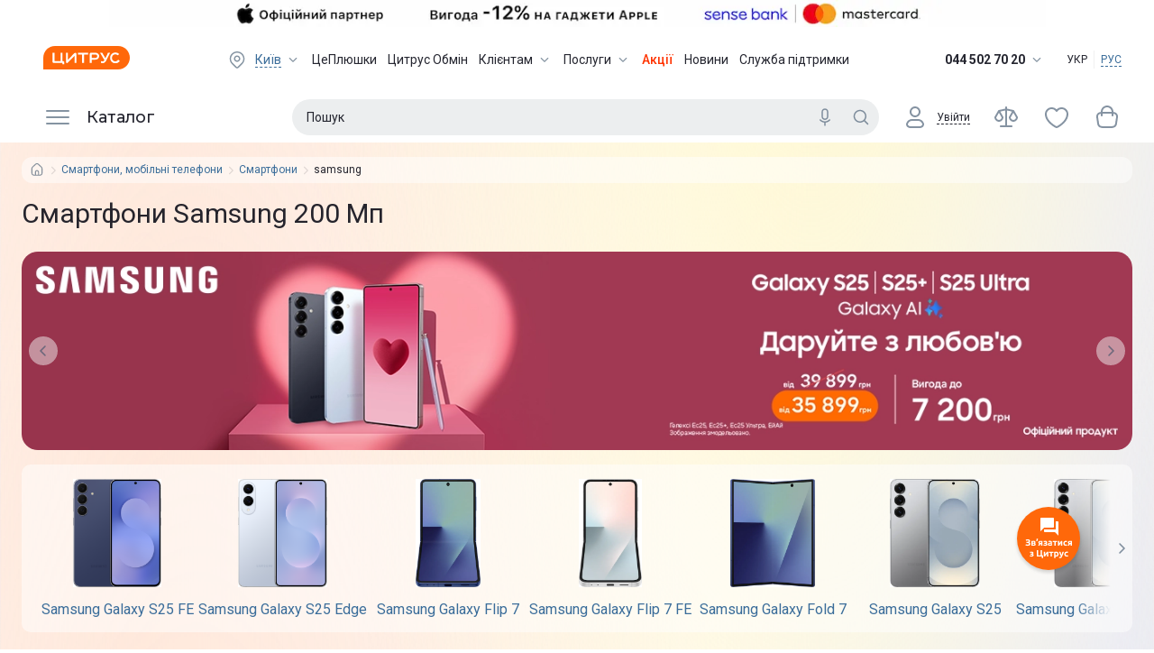

--- FILE ---
content_type: application/javascript; charset=UTF-8
request_url: https://www.ctrs.com.ua/_next/static/chunks/247-c58c24dc904837cc.js
body_size: 11966
content:
try{!function(){var e="undefined"!=typeof window?window:"undefined"!=typeof global?global:"undefined"!=typeof globalThis?globalThis:"undefined"!=typeof self?self:{},t=(new e.Error).stack;t&&(e._sentryDebugIds=e._sentryDebugIds||{},e._sentryDebugIds[t]="3c891e65-8051-44eb-a211-34bdc25bf27c",e._sentryDebugIdIdentifier="sentry-dbid-3c891e65-8051-44eb-a211-34bdc25bf27c")}()}catch(e){}"use strict";(self.webpackChunk_N_E=self.webpackChunk_N_E||[]).push([[247],{19491:function(e,t,r){var a=r(55271);Object.defineProperty(t,"__esModule",{value:!0}),Object.defineProperty(t,"default",{enumerable:!0,get:function(){return n.default}});var n=a(r(18128))},41285:function(e,t,r){var a=r(55271),n=r(75512);Object.defineProperty(t,"__esModule",{value:!0}),t.default=void 0;var l=a(r(46293)),u=a(r(87686)),o=function(e,t){if(e&&e.__esModule)return e;if(null===e||"object"!=n(e)&&"function"!=typeof e)return{default:e};var r=b(void 0);if(r&&r.has(e))return r.get(e);var a={__proto__:null},l=Object.defineProperty&&Object.getOwnPropertyDescriptor;for(var u in e)if("default"!==u&&Object.prototype.hasOwnProperty.call(e,u)){var o=l?Object.getOwnPropertyDescriptor(e,u):null;o&&(o.get||o.set)?Object.defineProperty(a,u,o):a[u]=e[u]}return a.default=e,r&&r.set(e,a),a}(r(71248)),c=a(r(66202)),d=a(r(43026)),i=a(r(78343)),f=a(r(71751)),s=a(r(26603)),m=a(r(67587)),_=a(r(47754)),p=a(r(87134)),v=a(r(57325));function b(e){if("function"!=typeof WeakMap)return null;var t=new WeakMap,r=new WeakMap;return(b=function(e){return e?r:t})(e)}t.default=function(e){var t=e.product,r=e.className,a=e.translations,n=e.Link,b=e.requestCreditPrograms,g=e.CashbackDesc,y=e.addBasket,P=e.Compare,h=e.Favorite,E=(0,o.useState)(!1),O=(0,u.default)(E,2),k=O[0],w=O[1],j=(0,o.useRef)(null),M=(0,d.default)("(min-width: 1025px)");return o.default.createElement("div",{ref:j,className:(0,c.default)("p8 border-box pr","CatalogProductCard-module__productCardCategory___7jPa-",r),onMouseEnter:M?function(){w(function(){if(j.current){var e;j.current.style.height="".concat(null===(e=j.current)||void 0===e?void 0:e.offsetHeight,"px")}return!0})}:void 0,onMouseLeave:M?function(){w(function(){return j.current&&(j.current.style.height=""),!1})}:void 0},o.default.createElement("div",{className:(0,c.default)((0,l.default)({},"CatalogProductCard-module__wrapperCard___h_WH7",k))},o.default.createElement(i.default,{hasVideo:t.hasVideo,hasAllRoundView:t.hasAllRoundView,id:t.id,translations:a}),o.default.createElement(f.default,{Link:n,url:t.url,title:t.name,img:t.src,alt:"".concat(a.seoText.alt," ").concat(t.name),stickers:t.stickers,productId:t.id,requestCreditPrograms:b,colors:t.modification.color}),o.default.createElement(s.default,{reviews:t.reviews,Link:n,url:t.url,feedback:a.feedback,countMarkers:a.countMarkers}),o.default.createElement(n,{href:t.url,title:t.name,className:(0,c.default)("link line-clamp-2 break-word","CatalogProductCard-module__link___EDxwE")},t.name),o.default.createElement(m.default,{sale:t.prices.sale,oldPrice:t.prices.old,price:t.prices.price,cashback:t.prices.bonus,status:t.status,description:t.description,cashbackText:a.cashbackText,CashbackDesc:g}),o.default.createElement("div",{className:(0,c.default)("mt8 mb8","CatalogProductCard-module__line___3Y3Q_")}),o.default.createElement(_.default,{addBasket:y,Compare:P,productId:t.id,statusId:t.status.id,buttonBuy:t.buttonBuy,isHover:k,categoryId:t.categoryId,price:t.prices.price,Favorite:h}),t.modification.memory.length>0&&k&&o.default.createElement(p.default,{memory:t.modification.memory,Link:n}),t.properties.length>0&&k&&o.default.createElement(v.default,{title:a.characteristics,properties:t.properties})))}},76104:function(e,t,r){var a=r(55271);Object.defineProperty(t,"__esModule",{value:!0}),t.default=void 0;var n=a(r(71248)),l=a(r(66202));t.default=function(e){var t=e.title,r=e.properties;return n.default.createElement("div",{className:(0,l.default)("fz12","Characteristics-module__container___38zE-")},n.default.createElement("div",{className:(0,l.default)("medium","Characteristics-module__title___1bsut")},t),n.default.createElement("ul",{className:(0,l.default)("pl16","Characteristics-module__list___1IEFE")},r.map(function(e){return n.default.createElement("li",{key:e.id},e.name,"\xa0",n.default.createElement("span",{className:"Characteristics-module__item___3wqBN"},e.value))})))}},57325:function(e,t,r){var a=r(55271);Object.defineProperty(t,"__esModule",{value:!0}),Object.defineProperty(t,"default",{enumerable:!0,get:function(){return n.default}});var n=a(r(76104))},31434:function(e,t,r){var a=r(55271),n=r(75512);Object.defineProperty(t,"__esModule",{value:!0}),t.default=void 0;var l=a(r(87686)),u=function(e,t){if(e&&e.__esModule)return e;if(null===e||"object"!=n(e)&&"function"!=typeof e)return{default:e};var r=d(void 0);if(r&&r.has(e))return r.get(e);var a={__proto__:null},l=Object.defineProperty&&Object.getOwnPropertyDescriptor;for(var u in e)if("default"!==u&&Object.prototype.hasOwnProperty.call(e,u)){var o=l?Object.getOwnPropertyDescriptor(e,u):null;o&&(o.get||o.set)?Object.defineProperty(a,u,o):a[u]=e[u]}return a.default=e,r&&r.set(e,a),a}(r(71248)),o=a(r(66202)),c=a(r(82446));function d(e){if("function"!=typeof WeakMap)return null;var t=new WeakMap,r=new WeakMap;return(d=function(e){return e?r:t})(e)}t.default=function(e){var t=e.productId,r=e.requestCreditPrograms,a=(0,u.useState)([]),n=(0,l.default)(a,2),d=n[0],i=n[1],f=(0,u.useState)(!1),s=(0,l.default)(f,2),m=s[0],_=s[1];return((0,u.useEffect)(function(){return _(!0),r(t).then(i).finally(function(){window.dispatchEvent(new Event("resize")),_(!1)}),function(){i([])}},[]),m)?u.default.createElement("div",{style:{width:40,height:40,margin:"0px auto"}},u.default.createElement(c.default,null)):u.default.createElement(u.default.Fragment,null,d.map(function(e){return u.default.createElement("div",{key:e.id,className:(0,o.default)("dg mb16","CreditPrograms-module__container___3MBtB")},u.default.createElement("div",{className:"df aic"},u.default.createElement("img",{src:e.logo,alt:e.name,width:34,height:24})),u.default.createElement("div",{className:"df fdc fz14"},u.default.createElement("span",{className:"medium"},e.name),u.default.createElement("span",{className:"CreditPrograms-module__desc___3efAf"},e.descriptions)))}))}},22895:function(e,t,r){var a=r(55271);Object.defineProperty(t,"__esModule",{value:!0}),Object.defineProperty(t,"default",{enumerable:!0,get:function(){return n.default}});var n=a(r(31434))},95012:function(e,t,r){var a=r(55271),n=r(75512);Object.defineProperty(t,"__esModule",{value:!0}),t.default=void 0;var l=a(r(46293)),u=a(r(87686)),o=function(e,t){if(e&&e.__esModule)return e;if(null===e||"object"!=n(e)&&"function"!=typeof e)return{default:e};var r=s(void 0);if(r&&r.has(e))return r.get(e);var a={__proto__:null},l=Object.defineProperty&&Object.getOwnPropertyDescriptor;for(var u in e)if("default"!==u&&Object.prototype.hasOwnProperty.call(e,u)){var o=l?Object.getOwnPropertyDescriptor(e,u):null;o&&(o.get||o.set)?Object.defineProperty(a,u,o):a[u]=e[u]}return a.default=e,r&&r.set(e,a),a}(r(71248)),c=a(r(66202)),d=a(r(43026)),i=a(r(69835)),f=a(r(46842));function s(e){if("function"!=typeof WeakMap)return null;var t=new WeakMap,r=new WeakMap;return(s=function(e){return e?r:t})(e)}var m={container:"Events-module__container____KPdu",buttons:"Events-module__buttons___1c6G5",buttonPreorder:"Events-module__buttonPreorder___fwqfq",buttonWant:"Events-module__buttonWant___2CPVI",buttonBuy:"Events-module__buttonBuy___232aI"},_=[2,6],p=[3,106];t.default=function(e){var t,r,a=e.addBasket,n=e.Compare,s=e.productId,v=e.statusId,b=e.buttonBuy,g=e.isHover,y=e.categoryId,P=e.price,h=e.Favorite,E=(0,d.default)("(min-width: 1025px)"),O=(0,o.useState)(!1),k=(0,u.default)(O,2),w=k[0],j=k[1];if((0,o.useEffect)(function(){j(!0)},[]),!w)return o.default.createElement("div",{className:(0,c.default)("df jcsb",m.container)},_.includes(v)&&1===v&&0!==P&&o.default.createElement(i.default,{variant:"text",icon:o.default.createElement(f.default,null),className:m.buttons}),(p.includes(v)||1===v&&0===P)&&o.default.createElement(i.default,{variant:106===v?"contained":"stroke",className:(0,c.default)(m.buttons,(r={},(0,l.default)(r,m.buttonPreorder,3===v),(0,l.default)(r,"medium",3===v),(0,l.default)(r,m.buttonWant,106===v),r))},b),o.default.createElement(n,{productId:s,categoryId:y}),o.default.createElement(h,{productId:s,statusId:v,price:P}));var M=function(){a(s,v,P)};return o.default.createElement("div",{className:(0,c.default)("df jcsb",m.container)},(_.includes(v)||1===v&&0!==P)&&o.default.createElement(o.default.Fragment,null,!E&&o.default.createElement(i.default,{variant:"text",icon:o.default.createElement(f.default,null),className:m.buttons,onClick:M}),E&&!g&&o.default.createElement(i.default,{variant:"stroke",icon:o.default.createElement(f.default,null),className:(0,c.default)("medium",m.buttons,m.buttonBuy),onClick:M},b),E&&g&&o.default.createElement(i.default,{icon:o.default.createElement(f.default,null),className:(0,c.default)("medium",m.buttons,m.buttonBuy),onClick:M},b)),(p.includes(v)||1===v&&0===P)&&o.default.createElement(i.default,{variant:106===v?"contained":"stroke",className:(0,c.default)(m.buttons,(t={},(0,l.default)(t,m.buttonPreorder,3===v||1===v&&0===P),(0,l.default)(t,"medium",3===v||1===v&&0===P),(0,l.default)(t,m.buttonWant,106===v),t)),onClick:M},b),o.default.createElement(n,{productId:s,categoryId:y}),o.default.createElement(h,{productId:s,statusId:v,price:P}))}},47754:function(e,t,r){var a=r(55271);Object.defineProperty(t,"__esModule",{value:!0}),Object.defineProperty(t,"default",{enumerable:!0,get:function(){return n.default}});var n=a(r(95012))},98984:function(e,t,r){var a=r(55271),n=r(75512);Object.defineProperty(t,"__esModule",{value:!0}),t.default=void 0;var l=a(r(87686)),u=function(e,t){if(e&&e.__esModule)return e;if(null===e||"object"!=n(e)&&"function"!=typeof e)return{default:e};var r=i(void 0);if(r&&r.has(e))return r.get(e);var a={__proto__:null},l=Object.defineProperty&&Object.getOwnPropertyDescriptor;for(var u in e)if("default"!==u&&Object.prototype.hasOwnProperty.call(e,u)){var o=l?Object.getOwnPropertyDescriptor(e,u):null;o&&(o.get||o.set)?Object.defineProperty(a,u,o):a[u]=e[u]}return a.default=e,r&&r.set(e,a),a}(r(71248)),o=a(r(66202)),c=a(r(16899)),d=a(r(86885));function i(e){if("function"!=typeof WeakMap)return null;var t=new WeakMap,r=new WeakMap;return(i=function(e){return e?r:t})(e)}t.default=function(e){var t=e.Link,r=e.url,a=e.title,n=e.img,i=e.alt,f=e.stickers,s=e.productId,m=e.requestCreditPrograms,_=e.colors,p=(0,u.useState)(!1),v=(0,l.default)(p,2),b=v[0],g=v[1];return u.default.createElement("div",{className:"pt8 pr"},u.default.createElement(t,{href:r,title:a,className:(0,o.default)("df aic jcc full-width","LinkImage-module__link___3mV3o")},u.default.createElement("img",{src:b?"https://i.citrus.world/uploads/images/catalog/categories/empty-image.svg":n,alt:i,title:a,loading:"lazy",className:"LinkImage-module__image___2h3-Q",onError:function(){g(!0)}})),f.length>0&&u.default.createElement(c.default,{stickers:f,productId:s,requestCreditPrograms:m}),_.length>0&&u.default.createElement(d.default,{Link:t,colors:_,url:r}))}},71751:function(e,t,r){var a=r(55271);Object.defineProperty(t,"__esModule",{value:!0}),Object.defineProperty(t,"default",{enumerable:!0,get:function(){return n.default}});var n=a(r(98984))},31425:function(e,t,r){var a=r(55271);Object.defineProperty(t,"__esModule",{value:!0}),t.default=void 0;var n=a(r(71248)),l=a(r(66202)),u=a(r(43026)),o={container:"Modifications-module__container___36Uh5",radio:"Modifications-module__radio___1DhQ1",showMore:"Modifications-module__showMore___1cb7N",link:"Modifications-module__link___2_tkx"};t.default=function(e){var t=e.Link,r=e.colors,a=e.url,c=(0,u.default)("(max-width: 767px)");return n.default.createElement("div",{className:(0,l.default)("df fdc pa",o.container)},r.map(function(e,r){return r<4&&c||r<6&&!c?n.default.createElement(t,{key:"".concat(e.value,"-").concat(r),href:e.url,title:e.name,className:(0,l.default)(o.link,"mb8 pr")},n.default.createElement("div",{className:(0,l.default)("border-box",o.radio),style:{background:e.colorImage?"url(".concat(e.colorImage,") 0% 0% / cover"):e.value}})):null}),(r.length>4&&c||r.length>6&&!c)&&n.default.createElement(t,{href:a,className:(0,l.default)(o.link,"fz14 pr")},n.default.createElement("div",{className:(0,l.default)("border-box df jcc aife ",o.radio,o.showMore)},"...")))}},86885:function(e,t,r){var a=r(55271);Object.defineProperty(t,"__esModule",{value:!0}),Object.defineProperty(t,"default",{enumerable:!0,get:function(){return n.default}});var n=a(r(31425))},7794:function(e,t,r){var a=r(55271);Object.defineProperty(t,"__esModule",{value:!0}),t.default=void 0;var n=a(r(46293)),l=a(r(71248)),u=a(r(66202)),o=r(15775),c=a(r(19491)),d={container:"Price-module__container___2LbDQ",sale:"Price-module__sale___pkP5f",oldPrice:"Price-module__oldPrice___GdmYF",price:"Price-module__price___1fKLA",currency:"Price-module__currency___3339W",gray:"Price-module__gray___121y2",green:"Price-module__green___sV7RY",manager:"Price-module__manager___2MfRI"},i=[0,2,3,4,106];t.default=function(e){var t,r=e.sale,a=e.oldPrice,f=e.price,s=e.status,m=e.description,_=e.cashback,p=e.cashbackText,v=e.CashbackDesc;return l.default.createElement("div",{className:(0,u.default)("fz12 df fdc jcfe",d.container)},0!==f&&l.default.createElement(l.default.Fragment,null,0!==r&&l.default.createElement("div",{className:(0,u.default)("sale",d.sale)},"-",r,"%"),l.default.createElement("div",{className:"df aife"},0!==a&&l.default.createElement("div",{"data-old-price":a,className:(0,u.default)("old-price",d.oldPrice)},(0,o.toFormatNumber)(a)),l.default.createElement("div",{"data-price":f,className:(0,u.default)("medium fz16",d.price)},(0,o.toFormatNumber)(f),l.default.createElement("span",{className:(0,u.default)("fz12",d.currency)},"₴")))),""!==m&&(i.includes(s.id)||1===s.id&&0===f)&&l.default.createElement("div",{className:(0,u.default)(d.gray,(t={"br22 text-ellipsis":2===s.id},(0,n.default)(t,d.manager,2===s.id),(0,n.default)(t,d.green,1===s.id&&0===f),t))},m),0!==_&&0!==f&&l.default.createElement(c.default,{cashback:_,cashbackText:p,CashbackDesc:v}))}},67587:function(e,t,r){var a=r(55271);Object.defineProperty(t,"__esModule",{value:!0}),Object.defineProperty(t,"default",{enumerable:!0,get:function(){return n.default}});var n=a(r(7794))},23359:function(e,t,r){var a=r(55271);Object.defineProperty(t,"__esModule",{value:!0}),t.default=void 0;var n=a(r(71248)),l=a(r(66202)),u=a(r(43026)),o=a(r(78018)),c=a(r(88795)),d={container:"Reviews-module__container___3XPPF",rating:"Reviews-module__rating___3JiFI",link:"Reviews-module__link___3azMF",icon:"Reviews-module__icon___13skc"};t.default=function(e){var t=e.reviews,r=e.Link,a=e.url,i=e.feedback,f=e.countMarkers,s=(0,u.default)("(min-width: 768px)"),m=s?f:t.commentsCount;return n.default.createElement("div",{className:(0,l.default)("pt8 pb8 df aic border-box",d.container)},0!==t.commentsCount&&n.default.createElement(o.default,{readonly:!0,rating:t.rating,className:d.rating,size:s?18:12}),n.default.createElement(r,{href:"".concat(a,"?tab=reviews"),className:(0,l.default)("link",d.link,{"df aic":0===t.commentsCount,ml8:0!==t.commentsCount})},n.default.createElement(n.default.Fragment,null,0===t.commentsCount&&n.default.createElement(n.default.Fragment,null,n.default.createElement(c.default,{className:(0,l.default)("icon",d.icon)}),i),0!==t.commentsCount&&m)))}},26603:function(e,t,r){var a=r(55271);Object.defineProperty(t,"__esModule",{value:!0}),Object.defineProperty(t,"default",{enumerable:!0,get:function(){return n.default}});var n=a(r(23359))},63963:function(e,t,r){var a=r(55271),n=r(75512);Object.defineProperty(t,"__esModule",{value:!0}),t.default=void 0;var l=a(r(87686)),u=function(e,t){if(e&&e.__esModule)return e;if(null===e||"object"!=n(e)&&"function"!=typeof e)return{default:e};var r=s(void 0);if(r&&r.has(e))return r.get(e);var a={__proto__:null},l=Object.defineProperty&&Object.getOwnPropertyDescriptor;for(var u in e)if("default"!==u&&Object.prototype.hasOwnProperty.call(e,u)){var o=l?Object.getOwnPropertyDescriptor(e,u):null;o&&(o.get||o.set)?Object.defineProperty(a,u,o):a[u]=e[u]}return a.default=e,r&&r.set(e,a),a}(r(71248)),o=a(r(66202)),c=a(r(43026)),d=a(r(80197)),i=a(r(68746)),f=a(r(78297));function s(e){if("function"!=typeof WeakMap)return null;var t=new WeakMap,r=new WeakMap;return(s=function(e){return e?r:t})(e)}var m={shortPreview:"ShortPreview-module__shortPreview___3z3cI",productId:"ShortPreview-module__productId___34qAW",allRound:"ShortPreview-module__allRound___1F7K-"};t.default=function(e){var t=e.hasVideo,r=e.hasAllRoundView,a=e.id,n=e.translations,s=(0,c.default)("(min-width: 768px)"),_=(0,u.useState)(!1),p=(0,l.default)(_,2),v=p[0],b=p[1];return((0,u.useEffect)(function(){b(!0)},[]),v&&s)?u.default.createElement("div",{className:(0,o.default)("df jcsb aic",m.shortPreview)},t&&u.default.createElement(f.default,{content:n.videoPreview,classNameTrigger:"mr16"},u.default.createElement(d.default,null)),r&&u.default.createElement(f.default,{content:n.aroundPreview,classNameTrigger:m.allRound},u.default.createElement(i.default,null)),s&&u.default.createElement("span",{className:m.productId},"Код: ",a)):u.default.createElement("div",{className:(0,o.default)("df jcsb aic",m.shortPreview)},t&&u.default.createElement(d.default,{className:"mr16"}),r&&u.default.createElement(i.default,{className:m.allRound}))}},78343:function(e,t,r){var a=r(55271);Object.defineProperty(t,"__esModule",{value:!0}),Object.defineProperty(t,"default",{enumerable:!0,get:function(){return n.default}});var n=a(r(63963))},34602:function(e,t,r){var a=r(55271);Object.defineProperty(t,"__esModule",{value:!0}),t.default=void 0;var n=a(r(71248)),l=a(r(66202)),u=a(r(22895)),o={popupHeader:"Stickers-module__popupHeader___2BABg"};t.default=function(e){var t=e.sticker,r=e.productId,a=e.requestCreditPrograms;return n.default.createElement(n.default.Fragment,null,t.isCredit?n.default.createElement(u.default,{productId:r,requestCreditPrograms:a}):n.default.createElement(n.default.Fragment,null,t.title&&n.default.createElement("div",{className:(0,l.default)("uppercase pb16",o.popupHeader)},t.title),n.default.createElement("div",{dangerouslySetInnerHTML:{__html:"\n              ".concat(t.description,"\n              ")}})))}},27922:function(e,t,r){var a=r(55271),n=r(75512);Object.defineProperty(t,"__esModule",{value:!0}),t.default=void 0;var l=a(r(46293)),u=a(r(87686)),o=function(e,t){if(e&&e.__esModule)return e;if(null===e||"object"!=n(e)&&"function"!=typeof e)return{default:e};var r=m(void 0);if(r&&r.has(e))return r.get(e);var a={__proto__:null},l=Object.defineProperty&&Object.getOwnPropertyDescriptor;for(var u in e)if("default"!==u&&Object.prototype.hasOwnProperty.call(e,u)){var o=l?Object.getOwnPropertyDescriptor(e,u):null;o&&(o.get||o.set)?Object.defineProperty(a,u,o):a[u]=e[u]}return a.default=e,r&&r.set(e,a),a}(r(71248)),c=a(r(66202)),d=a(r(43026)),i=a(r(86800)),f=a(r(78297)),s=a(r(34602));function m(e){if("function"!=typeof WeakMap)return null;var t=new WeakMap,r=new WeakMap;return(m=function(e){return e?r:t})(e)}var _={stickers:"Stickers-module__stickers___3i3DM",sticker:"Stickers-module__sticker___3Q1Ao",popupStiker:"Stickers-module__popupStiker___2uxFO",creditPrograms:"Stickers-module__creditPrograms___3BU_T"};t.default=function(e){var t,r=e.stickers,a=e.productId,n=e.requestCreditPrograms,m=(0,d.default)("(min-width: 1025px)"),p=(0,d.default)("(min-width: 768px)"),v=(0,o.useState)(!1),b=(0,u.default)(v,2),g=b[0],y=b[1],P=(0,o.useState)(!1),h=(0,u.default)(P,2),E=h[0],O=h[1],k=(0,o.useState)(null),w=(0,u.default)(k,2),j=w[0],M=w[1];return((0,o.useEffect)(function(){y(!0)},[]),g)?p?o.default.createElement(o.default.Fragment,null,o.default.createElement("div",{className:(0,c.default)("pa l0",_.stickers)},r.map(function(e,t){return o.default.createElement(f.default,{key:e.id,className:_.sticker,content:o.default.createElement(s.default,{sticker:e,productId:a,requestCreditPrograms:n})},o.default.createElement("img",{src:e.img,alt:e.title,width:46,height:32}))}))):o.default.createElement(o.default.Fragment,null,o.default.createElement("div",{className:(0,c.default)("pa l0",_.stickers)},r.map(function(e,t){var a;return t<3&&!p&&!m||p?o.default.createElement("div",{key:e.id,className:_.sticker,onClick:(a=e.id,function(){O(!0),M(r.find(function(e){return e.id===a})||null)})},o.default.createElement("img",{src:e.img,alt:e.title,width:46,height:32})):null})),E&&!!j&&o.default.createElement(i.default,{isTransition:!1,onClose:function(){O(!1),M(null)}},o.default.createElement("div",{className:(0,c.default)((t={},(0,l.default)(t,_.popupStiker,!j.text),(0,l.default)(t,_.creditPrograms,j.isCredit),t))},o.default.createElement(s.default,{sticker:j,productId:a,requestCreditPrograms:n})))):o.default.createElement("div",{className:(0,c.default)("pa l0",_.stickers)},r.map(function(e,t){return t<3?o.default.createElement("div",{key:e.id,className:_.sticker},o.default.createElement("img",{src:e.img,alt:e.title,width:46,height:32})):null}))}},16899:function(e,t,r){var a=r(55271);Object.defineProperty(t,"__esModule",{value:!0}),Object.defineProperty(t,"default",{enumerable:!0,get:function(){return n.default}});var n=a(r(27922))},4385:function(e,t,r){var a=r(55271);Object.defineProperty(t,"__esModule",{value:!0}),t.default=void 0;var n=a(r(71248)),l=a(r(66202));t.default=function(e){var t=e.memory,r=e.Link;return n.default.createElement("div",{className:(0,l.default)("fz12 df fww","StickersMemory-module__container___26V2o")},t.map(function(e){return n.default.createElement(r,{key:e.url,href:e.url,title:e.name,className:(0,l.default)("border-box br22 no-wrap","StickersMemory-module__link___R3w7w")},e.value)}))}},87134:function(e,t,r){var a=r(55271);Object.defineProperty(t,"__esModule",{value:!0}),Object.defineProperty(t,"default",{enumerable:!0,get:function(){return n.default}});var n=a(r(4385))},82090:function(e,t,r){var a=r(55271);Object.defineProperty(t,"__esModule",{value:!0}),Object.defineProperty(t,"default",{enumerable:!0,get:function(){return n.default}});var n=a(r(41285))},46346:function(e,t,r){var a=r(55271);Object.defineProperty(t,"__esModule",{value:!0}),t.default=void 0;var n=a(r(46293)),l=a(r(87686)),u=a(r(71248)),o=a(r(77368)),c=a(r(17126)),d=a(r(451)),i=a(r(66202)),f={root:"Checkbox-module__root___Q1XFD",checkbox:"Checkbox-module__checkbox___XMy1c",icon:"Checkbox-module__icon___1Kb-j",checkIcon:"Checkbox-module__checkIcon___33nqQ",label:"Checkbox-module__label___hy0ha",wrapper:"Checkbox-module__wrapper___eTRHW",hover:"Checkbox-module__hover___2hNo-",focus:"Checkbox-module__focus___2VY3H",disabled:"Checkbox-module__disabled___1eFnD"};t.default=function(e){var t,r=e.checked,a=e.label,s=void 0===a?"":a,m=e.disabled,_=void 0!==m&&m,p=e.ripple,v=void 0===p||p,b=e.name,g=void 0===b?null:b,y=e.className,P=e.onChange,h=e.children,E=(0,d.default)({center:"target",color:"rgba(0, 0, 0, 0.08)",duration:1e3,enabled:v}),O=(0,c.default)(),k=(0,l.default)(O,3),w=k[0],j=k[1],M=k[2],N=(0,c.default)(),C=(0,l.default)(N,3),x=C[0],W=C[1],S=C[2];return u.default.createElement("label",{className:(0,i.default)("aic pr",f.root,y)},u.default.createElement("div",{ref:E.register,className:(0,i.default)("cup",f.wrapper,(t={},(0,n.default)(t,f.hover,v&&!_&&w),(0,n.default)(t,f.focus,v&&!_&&!w&&x),(0,n.default)(t,f.disabled,_),t))},u.default.createElement("input",{type:"checkbox",checked:void 0!==r&&r,onChange:function(e){P&&P({name:g,checked:e.target.checked})},disabled:_,onFocus:W,onBlur:S,onClick:function(e){return e.stopPropagation()}}),u.default.createElement("span",{onMouseEnter:j,onMouseLeave:M,className:(0,i.default)("border-box df aic jcc cup",f.checkbox)},u.default.createElement(o.default,{className:(0,i.default)(f.icon,f.checkIcon)}))),s&&u.default.createElement("span",{className:f.label},s),h)}},66518:function(e,t,r){var a=r(55271);Object.defineProperty(t,"__esModule",{value:!0}),Object.defineProperty(t,"default",{enumerable:!0,get:function(){return n.default}});var n=a(r(46346))},52745:function(e,t,r){var a=r(55271);Object.defineProperty(t,"__esModule",{value:!0}),t.default=void 0;var n=a(r(71248)),l=a(r(66202)),u=r(15775),o=a(r(78018)),c={link:"Comment-module__link___1-LPu",productName:"Comment-module__productName___1J5K0",comment:"Comment-module__comment___1p_M4",commentHeader:"Comment-module__commentHeader___2dQyF",productImage:"Comment-module__productImage___3YlVb",price:"Comment-module__price___38L6R",currency:"Comment-module__currency___2pJs8",userAvatar:"Comment-module__userAvatar___olvOl",userName:"Comment-module__userName___7JCN9"};t.default=function(e){var t=e.product,r=e.user,a=e.children,d=e.className,i=e.Link;return n.default.createElement("div",{className:(0,l.default)("df fdc p16 mr8 full-width",c.comment,d)},n.default.createElement(i,{className:(0,l.default)("link",c.link),href:t.url},n.default.createElement("div",{className:(0,l.default)("df pb16",c.commentHeader)},n.default.createElement("img",{loading:"lazy",src:t.image,alt:"Product Image",className:(0,l.default)("mr16",c.productImage),width:60,height:80}),n.default.createElement("div",{className:c.productInfo},n.default.createElement("p",{className:(0,l.default)("line-clamp-2 break-word",c.productName)},t.name),n.default.createElement("p",{className:c.price},(0,u.toFormatNumber)(t.price),n.default.createElement("span",{className:c.currency},"₴"))))),n.default.createElement("div",{className:(0,l.default)("pt16",c.commentBody)},n.default.createElement("div",{className:(0,l.default)("df aic mb16",c.userInfo)},n.default.createElement("img",{loading:"lazy",src:r.avatar,alt:"Comment User Avatar",className:c.userAvatar,width:32,height:32}),n.default.createElement("div",{className:c.userName},n.default.createElement("p",null,r.name),n.default.createElement(o.default,{readonly:!0,length:5,size:18,rating:t.rating}))),a))}},76636:function(e,t,r){var a=r(55271);Object.defineProperty(t,"__esModule",{value:!0}),Object.defineProperty(t,"default",{enumerable:!0,get:function(){return n.default}});var n=a(r(52745))},76949:function(e,t,r){var a=r(55271),n=r(75512);Object.defineProperty(t,"__esModule",{value:!0}),t.default=void 0;var l=a(r(87686)),u=function(e,t){if(e&&e.__esModule)return e;if(null===e||"object"!=n(e)&&"function"!=typeof e)return{default:e};var r=d(void 0);if(r&&r.has(e))return r.get(e);var a={__proto__:null},l=Object.defineProperty&&Object.getOwnPropertyDescriptor;for(var u in e)if("default"!==u&&Object.prototype.hasOwnProperty.call(e,u)){var o=l?Object.getOwnPropertyDescriptor(e,u):null;o&&(o.get||o.set)?Object.defineProperty(a,u,o):a[u]=e[u]}return a.default=e,r&&r.set(e,a),a}(r(71248)),o=a(r(66202)),c=r(23554);function d(e){if("function"!=typeof WeakMap)return null;var t=new WeakMap,r=new WeakMap;return(d=function(e){return e?r:t})(e)}var i="Countdown-module__timerItem___3zbht";t.default=(0,u.memo)(function(e){var t=e.deadline,r=e.className,a=(0,u.useState)(t-Date.now()),n=(0,l.default)(a,2),d=n[0],f=n[1];return((0,u.useEffect)(function(){var e;return e=window.requestAnimationFrame(function r(){var a=t-Date.now();a>=1e3?(f(a),e=window.requestAnimationFrame(r)):cancelAnimationFrame(e)}),function(){cancelAnimationFrame(e)}},[d]),d<=0)?u.default.createElement(u.default.Fragment,null):u.default.createElement("ul",{className:(0,o.default)("df p0 m0 lstn",r)},u.default.createElement("li",{className:(0,o.default)("pr medium",i)},(0,c.getDays)(d)),u.default.createElement("li",{className:(0,o.default)("pr medium",i)},(0,c.getHours)(d)),u.default.createElement("li",{className:(0,o.default)("pr medium",i)},(0,c.getMinutes)(d)),u.default.createElement("li",{className:(0,o.default)("medium",i)},(0,c.getSeconds)(d)))})},98072:function(e,t,r){var a=r(55271);Object.defineProperty(t,"__esModule",{value:!0}),Object.defineProperty(t,"default",{enumerable:!0,get:function(){return n.default}});var n=a(r(76949))},23554:function(e,t){Object.defineProperty(t,"__esModule",{value:!0}),t.getSeconds=t.getMinutes=t.getHours=t.getDays=void 0;var r=function(e){return"0".concat(Math.floor(e)).slice(-2)};t.getDays=function(e){return r(e/864e5)},t.getHours=function(e){return r(e/36e5%24)},t.getMinutes=function(e){return r(e/6e4%60)},t.getSeconds=function(e){return r(e/1e3%60)}},64227:function(e,t,r){var a=r(55271);Object.defineProperty(t,"__esModule",{value:!0}),Object.defineProperty(t,"default",{enumerable:!0,get:function(){return n.default}});var n=a(r(93318))},41887:function(e,t,r){var a=r(55271),n=r(75512);Object.defineProperty(t,"__esModule",{value:!0}),t.default=void 0;var l=a(r(16922)),u=a(r(46293)),o=a(r(87686)),c=function(e,t){if(e&&e.__esModule)return e;if(null===e||"object"!=n(e)&&"function"!=typeof e)return{default:e};var r=E(void 0);if(r&&r.has(e))return r.get(e);var a={__proto__:null},l=Object.defineProperty&&Object.getOwnPropertyDescriptor;for(var u in e)if("default"!==u&&Object.prototype.hasOwnProperty.call(e,u)){var o=l?Object.getOwnPropertyDescriptor(e,u):null;o&&(o.get||o.set)?Object.defineProperty(a,u,o):a[u]=e[u]}return a.default=e,r&&r.set(e,a),a}(r(71248)),d=a(r(66202)),i=a(r(11464)),f=a(r(46842)),s=a(r(78453)),m=a(r(57616)),_=a(r(8064)),p=a(r(43026)),v=r(15775),b=a(r(69835)),g=a(r(78018)),y=r(38271),P=a(r(21858)),h=a(r(58409));function E(e){if("function"!=typeof WeakMap)return null;var t=new WeakMap,r=new WeakMap;return(E=function(e){return e?r:t})(e)}function O(e,t){var r=Object.keys(e);if(Object.getOwnPropertySymbols){var a=Object.getOwnPropertySymbols(e);t&&(a=a.filter(function(t){return Object.getOwnPropertyDescriptor(e,t).enumerable})),r.push.apply(r,a)}return r}function k(e){for(var t=1;t<arguments.length;t++){var r=null!=arguments[t]?arguments[t]:{};t%2?O(Object(r),!0).forEach(function(t){(0,u.default)(e,t,r[t])}):Object.getOwnPropertyDescriptors?Object.defineProperties(e,Object.getOwnPropertyDescriptors(r)):O(Object(r)).forEach(function(t){Object.defineProperty(e,t,Object.getOwnPropertyDescriptor(r,t))})}return e}var w={root:"MainProductCard-module__root___hxD6L",hover:"MainProductCard-module__hover____UMP9",block:"MainProductCard-module__block___FPWMo",img:"MainProductCard-module__img___1F4WN",link:"MainProductCard-module__link___35-Hg",title:"MainProductCard-module__title___3fVuF",cashback:"MainProductCard-module__cashback___wq57O",cashbackValue:"MainProductCard-module__cashbackValue___nzcmF",priceTitle:"MainProductCard-module__priceTitle___3tUOL",priceOld:"MainProductCard-module__priceOld___2W7hr",sale:"MainProductCard-module__sale___no9r_",rating:"MainProductCard-module__rating___3gY8L",commnets:"MainProductCard-module__commnets___1wYYb",price:"MainProductCard-module__price___34KIa",priceCurrency:"MainProductCard-module__priceCurrency___PIFZZ",button:"MainProductCard-module__button___1UbuY",isBasket:"MainProductCard-module__isBasket___2Zjuy",controlRight:"MainProductCard-module__controlRight___2JvDA",shadowOnHover:"MainProductCard-module__shadowOnHover___23x19",container:"MainProductCard-module__container___3wOY0",controlTop:"MainProductCard-module__controlTop___16WPg",gray:"MainProductCard-module__gray___2miYd",green:"MainProductCard-module__green___2LVDB",notAvailable:"MainProductCard-module__notAvailable___XnvFM",manager:"MainProductCard-module__manager___29Gei",favorite:"MainProductCard-module__favorite___2_T-g",addedFavorite:"MainProductCard-module__addedFavorite___2L1IO",removeBasketLink:"MainProductCard-module__removeBasketLink___oWuZ6"},j=[0,2,3,4,106];t.default=(0,c.memo)((0,c.forwardRef)(function(e,t){var r,a=e.productId,n=e.preview,E=e.title,O=e.rating,M=e.cashback,N=e.action,C=e.price,x=e.footer,W=e.labels,S=e.href,I=e.status,D=e.addCart,F=e.addFavorite,T=e.addCompare,R=e.className,B=e.comments,L=e.description,V=e.topControlElement,H=e.hoverElement,z=e.onClick,A=e.parentScroll,q=e.isMoving,Y=e.isFavorite,G=e.isCompare,Q=e.isBasket,J=void 0!==Q&&Q,X=e.target,Z=void 0===X?"_self":X,K=e.isScrolledHeader,U=(0,c.useState)({basket:!1,favorite:!1,compare:!1}),$=(0,o.default)(U,2),ee=$[0],et=$[1],er=(0,y.useTrigger)(!1),ea=(0,o.default)(er,3),en=ea[0],el=ea[1],eu=ea[2],eo=(0,p.default)("(min-width: 1025px)"),ec=(0,c.useState)(!1),ed=(0,o.default)(ec,2),ei=ed[0],ef=ed[1],es=(0,c.useRef)(null),em=(0,c.useRef)(null),e_=(0,c.useRef)(null),ep=en&&!(void 0!==q&&q);(0,c.useEffect)(function(){ef(!0)},[]);var ev=function(e,t){e instanceof Promise&&(et(k(k({},ee),{},(0,u.default)({},t,!0))),e.then(function(){return et(k(k({},ee),{},(0,u.default)({},t,!1)))}).catch(function(){return et(k(k({},ee),{},(0,u.default)({},t,!1)))}))};(0,_.default)(function(){if(es.current&&em.current){var e=em.current.getBoundingClientRect(),t=e.bottom+window.scrollY-40;requestAnimationFrame(function(){es.current&&(es.current.style.width="".concat(e.width||0,"px"),es.current.style.left="".concat(e.left,"px"),es.current.style.top="".concat(t,"px"))});var r=null==A?void 0:A.getBoundingClientRect();r&&(e.left<r.left||e.right>r.right?es.current.style.display="none":es.current.style.display="block")}},[es,ep,A,void 0!==K&&K]);var eb=!eo||!ei||ei&&eo&&ep;return c.default.createElement("div",{onMouseEnter:el,onMouseLeave:eu,ref:em,className:(0,d.default)("pr",w.root,R,(0,u.default)({},w.hover,eo&&ep))},c.default.createElement("a",(0,l.default)({className:(0,d.default)("cup df full-height dib",w.link),href:S,onClick:z,ref:t,title:E,target:Z},"_blank"===Z&&{rel:"noreferrer"}),c.default.createElement("div",{className:"df fdc jcsb full-width"},c.default.createElement("div",{className:w.block},c.default.createElement(P.default,{isHover:ep,images:Array.isArray(n)?n:[n],className:w.img}),c.default.createElement("span",{className:(0,d.default)("line-clamp-2 break-word",w.title)},E),c.default.createElement("div",{className:"df aic"},c.default.createElement("div",{className:w.rating},c.default.createElement(g.default,{rating:O||0,readonly:!0})),Number(B)>0&&c.default.createElement("div",{className:w.commnets},c.default.createElement(y.CommentIcon,null),B)),""!==L&&I&&(j.includes(I.id)||1===I.id&&0===C.current)&&c.default.createElement("div",{className:(0,d.default)(w.gray,(r={"br22 text-ellipsis":2===I.id},(0,u.default)(r,w.manager,2===I.id),(0,u.default)(r,w.green,1===I.id&&0===C.current),r))},L)),W,0!==M.value&&c.default.createElement("div",{className:(0,d.default)("df aic pt8 pb8",w.cashback)},M.title,c.default.createElement("span",{className:(0,d.default)("dib",w.cashbackValue)},(0,v.toFormatNumber)(M.value,"currency"))),c.default.createElement("div",null,c.default.createElement("div",{className:(0,d.default)("df aife jcsb",w.prices)},c.default.createElement("div",null,C.current>0&&C.old>0&&c.default.createElement("div",{className:(0,d.default)("df aic",w.priceOld)},c.default.createElement("span",{className:"old-price mr8","data-old-price":C.old},(0,v.toFormatNumber)(C.old)),C.percentSale>0&&c.default.createElement("span",{className:(0,d.default)(["sale","border-box"],w.sale)},"-",C.percentSale,"%")),c.default.createElement("div",{className:(0,d.default)("jcsb df aic",w.priceNew)},C.current>0?c.default.createElement("span",{className:(0,d.default)("medium",w.price),"data-price":C.current},(0,v.toFormatNumber)(C.current),c.default.createElement("span",{className:w.priceCurrency},"₴")):c.default.createElement("span",{className:w.priceTitle},C.title))),N||"function"==typeof D&&c.default.createElement(b.default,{loading:ee.basket,className:(0,d.default)("p0 add-basket",w.button,(0,u.default)({},w.isBasket,J)),icon:J?c.default.createElement(y.CartCheckIcon,null):c.default.createElement(f.default,null),borderRadius:10,onClick:function(e){e.preventDefault(),e.stopPropagation(),"function"==typeof D&&ev(D(a),"basket")}}))),c.default.createElement("div",{className:w.controlTop},ep&&eo&&c.default.createElement(c.default.Fragment,null,c.default.createElement("div",null,V),c.default.createElement("div",null,"Код: ",a))),c.default.createElement("div",{className:w.controlRight},eb&&"function"==typeof F&&c.default.createElement(b.default,{variant:"text",loading:ee.favorite,className:w.favorite,icon:c.default.createElement(void 0!==Y&&Y?y.HeartColorIcon:i.default),onClick:function(e){e.preventDefault(),e.stopPropagation(),"function"==typeof F&&ev(F(a),"favorite")},borderRadius:50}),eb&&"function"==typeof T&&c.default.createElement(b.default,{variant:"text",loading:ee.compare,className:w.favorite,icon:c.default.createElement(void 0!==G&&G?m.default:s.default),onClick:function(e){e.preventDefault(),e.stopPropagation(),"function"==typeof T&&ev(T(a),"compare")},borderRadius:50})),x)),eo&&ep&&c.default.createElement(h.default,{isFixedBody:!1,zIndex:1},c.default.createElement("div",{ref:H?es:e_,className:w.shadowOnHover},H&&c.default.createElement("div",{className:w.container},H))))}))},31610:function(e,t,r){var a=r(55271);Object.defineProperty(t,"Z",{enumerable:!0,get:function(){return n.default}});var n=a(r(41887))},21858:function(e,t,r){var a=r(55271),n=r(75512);Object.defineProperty(t,"__esModule",{value:!0}),t.default=void 0;var l=a(r(46293)),u=a(r(87686)),o=function(e,t){if(e&&e.__esModule)return e;if(null===e||"object"!=n(e)&&"function"!=typeof e)return{default:e};var r=f(void 0);if(r&&r.has(e))return r.get(e);var a={__proto__:null},l=Object.defineProperty&&Object.getOwnPropertyDescriptor;for(var u in e)if("default"!==u&&Object.prototype.hasOwnProperty.call(e,u)){var o=l?Object.getOwnPropertyDescriptor(e,u):null;o&&(o.get||o.set)?Object.defineProperty(a,u,o):a[u]=e[u]}return a.default=e,r&&r.set(e,a),a}(r(71248)),c=a(r(66202)),d=a(r(451)),i=a(r(59648));function f(e){if("function"!=typeof WeakMap)return null;var t=new WeakMap,r=new WeakMap;return(f=function(e){return e?r:t})(e)}var s={pagination:"ProductCardGallery-module__pagination___2e0Mf",active:"ProductCardGallery-module__active___3kDqF",paginationHide:"ProductCardGallery-module__paginationHide___3dRqe",arrow:"ProductCardGallery-module__arrow___MvF2n",arrowRight:"ProductCardGallery-module__arrowRight___3y34x",arrowLeft:"ProductCardGallery-module__arrowLeft___fohww"},m=function(e){var t=e.children,r=e.onClick,a=e.className,n=(0,d.default)({color:"rgba(0, 0, 0, 0.06)"});return o.default.createElement("div",{ref:n.register,className:a,onClick:r},t)};t.default=function(e){var t=e.className,r=e.images,a=e.isHover,n=void 0!==a&&a,d=(0,o.useState)(!1),f=(0,u.default)(d,2),_=f[0],p=f[1],v=(0,o.useState)(0),b=(0,u.default)(v,2),g=b[0],y=b[1],P=(0,o.useMemo)(function(){return r[g]},[g,r]);return o.default.createElement("div",null,o.default.createElement("div",{className:"pr"},n&&r.length>1&&o.default.createElement(m,{onClick:function(e){e.preventDefault(),e.stopPropagation(),y(function(e){return r[e-1]?e-1:r.length-1})},className:(0,c.default)(s.arrow,s.arrowLeft)},o.default.createElement(i.default,{className:"transform180"})),o.default.createElement("img",{className:t,loading:"lazy",src:_?"https://i.citrus.world/uploads/images/catalog/categories/empty-image.svg":P.src,alt:P.name,onError:function(){p(!0)}}),n&&r.length>1&&o.default.createElement(m,{onClick:function(e){e.preventDefault(),e.stopPropagation(),y(function(e){return r[e+1]?e+1:0})},className:(0,c.default)(s.arrow,s.arrowRight)},o.default.createElement(i.default,null))),o.default.createElement("ul",{className:(0,c.default)(s.pagination,(0,l.default)({},s.paginationHide,1===r.length))},r.map(function(e,t){return o.default.createElement("li",{key:e.src,className:(0,c.default)((0,l.default)({},s.active,g===t))})})))}},26945:function(e,t,r){var a=r(55271),n=r(75512);Object.defineProperty(t,"__esModule",{value:!0}),t.default=void 0;var l=a(r(87686)),u=function(e,t){if(e&&e.__esModule)return e;if(null===e||"object"!=n(e)&&"function"!=typeof e)return{default:e};var r=i(void 0);if(r&&r.has(e))return r.get(e);var a={__proto__:null},l=Object.defineProperty&&Object.getOwnPropertyDescriptor;for(var u in e)if("default"!==u&&Object.prototype.hasOwnProperty.call(e,u)){var o=l?Object.getOwnPropertyDescriptor(e,u):null;o&&(o.get||o.set)?Object.defineProperty(a,u,o):a[u]=e[u]}return a.default=e,r&&r.set(e,a),a}(r(71248)),o=a(r(66202)),c=a(r(40628)),d=r(67696);function i(e){if("function"!=typeof WeakMap)return null;var t=new WeakMap,r=new WeakMap;return(i=function(e){return e?r:t})(e)}var f="Range-module__button___Av90d",s="Range-module__buttonWrapper___FAaf_",m={prevMin:0,prevMax:0};t.default=(0,u.memo)(function(e){var t=e.min,r=e.max,a=e.values,n=e.onChange,i=e.onUpdate,_=(0,l.default)(a,2),p=_[0],v=_[1],b=(0,u.useRef)(null),g=(0,u.useRef)(null),y=(0,u.useRef)(null),P=(0,u.useRef)(null),h=(0,u.useState)(0),E=(0,l.default)(h,2),O=E[0],k=E[1],w=(0,c.default)().width,j=(0,u.useState)(!1),M=(0,l.default)(j,2),N=M[0],C=M[1],x=(0,u.useState)(!1),W=(0,l.default)(x,2),S=W[0],I=W[1],D=(0,u.useState)(null),F=(0,l.default)(D,2),T=F[0],R=F[1],B=(0,u.useState)(null),L=(0,l.default)(B,2),V=L[0],H=L[1],z=(0,u.useState)(function(){return(0,d.getPercentFirstTime)(p,t,r)}),A=(0,l.default)(z,2),q=A[0],Y=A[1],G=(0,u.useState)(function(){return(0,d.getPercentFirstTime)(v,t,r)}),Q=(0,l.default)(G,2),J=Q[0],X=Q[1];(0,u.useEffect)(function(){var e=(0,l.default)(a,2),n=e[0],u=e[1];Y(n===u?(0,d.getPercentFirstTime)(n,t,r)-1e-8:(0,d.getPercentFirstTime)(n,t,r)),X((0,d.getPercentFirstTime)(u,t,r))},[a,t,r]),(0,u.useEffect)(function(){b.current&&k(b.current.getBoundingClientRect().width)},[w]),(0,u.useEffect)(function(){m.prevMin=p,m.prevMax=v},[]),(0,u.useEffect)(function(){g.current&&(g.current.style.left="".concat(q,"%"),g.current.style.width="".concat(J-q,"%"))},[q,J]);var Z=(0,u.useCallback)(function(e){var a=(0,d.percentToValue)(q,t,r);e>100?(n(a,(0,d.percentToValue)(100,t,r)),X(100)):e<q?(n(a,(0,d.percentToValue)(q+1e-8,t,r)),X(q+1e-8)):(n(a,(0,d.percentToValue)(e,t,r)),X(e)),m.prevMin=(0,d.percentToValue)(q,t,r),m.prevMax=(0,d.percentToValue)(J,t,r)},[q,t,r,n]),K=(0,u.useCallback)(function(e){var a=(0,d.percentToValue)(J,t,r);e<0?(n((0,d.percentToValue)(0,t,r),a),Y(0)):e>J?(n((0,d.percentToValue)(J-1e-8,t,r),a),Y(J-1e-8)):(n((0,d.percentToValue)(e,t,r),a),Y(e)),m.prevMin=(0,d.percentToValue)(q,t,r),m.prevMax=(0,d.percentToValue)(J,t,r)},[J,t,r,n]),U=(0,u.useCallback)(function(e){if(b.current&&T){var t=(0,d.getPercent)(e,b,O);"left"===T?K(t):Z(t)}},[b,O,K,Z,T]),$=function(){C(!0),I(!1)};(0,u.useEffect)(function(){if(N){var e=(0,d.percentToValue)(q,t,r),a=(0,d.percentToValue)(J,t,r);(m.prevMin!==e||m.prevMax!==a)&&i(e,a),(0,d.setTransform)(y,""),(0,d.setTransform)(P,""),C(function(e){return!e})}},[N]),(0,u.useEffect)(function(){return V&&S&&!N&&window.addEventListener(V,U,{passive:!0}),function(){V&&window.removeEventListener(V,U)}},[N,S,V,U]);var ee=function(e){if(window.addEventListener("touchstart"===e.type?"touchend":"mouseup",$,{once:!0,passive:!0}),I(!0),H("touchstart"===e.type?"touchmove":"mousemove"),b.current){var a=(0,d.getPercent)(e,b,O);Math.abs(a-q)<Math.abs(a-J)?((0,d.setTransform)(y,"scale(1.6)"),Y(a<0?0:a),R("left")):((0,d.setTransform)(P,"scale(1.6)"),X(a>100?100:a),R("right")),m.prevMin=(0,d.percentToValue)(q,t,r),m.prevMax=(0,d.percentToValue)(J,t,r)}"mousedown"===e.type&&e.preventDefault()};return u.default.createElement("div",{ref:b,onMouseDown:ee,onTouchStart:ee,className:(0,o.default)("pr full-width cup dib pt16 pr0 pb16 pl0","Range-module__range___1Jh3P")},u.default.createElement("div",{className:(0,o.default)("pa db full-width","Range-module__rail___3cTnB")}),u.default.createElement("div",{ref:g,className:(0,o.default)("pa db","Range-module__track___2zmsT")}),u.default.createElement("div",{className:(0,o.default)("pa",s),style:{left:"".concat(q,"%")},ref:y},u.default.createElement("div",{className:(0,o.default)(f),style:{left:"".concat(q,"%")}})),u.default.createElement("div",{className:(0,o.default)("pa",s),style:{left:"".concat(J,"%")},ref:P},u.default.createElement("div",{className:(0,o.default)(f),style:{left:"".concat(J,"%")}})))})},48359:function(e,t,r){var a=r(55271);Object.defineProperty(t,"__esModule",{value:!0}),Object.defineProperty(t,"default",{enumerable:!0,get:function(){return n.default}});var n=a(r(26945))},67696:function(e,t){Object.defineProperty(t,"__esModule",{value:!0}),t.setTransform=t.percentToValue=t.getPercentFirstTime=t.getPercent=void 0,t.getPercentFirstTime=function(e,t,r){var a=(e-t)*100/(r-t);return Number.isNaN(a)?50:a},t.percentToValue=function(e,t,r){return Math.round((r-t)/100*e+t)},t.getPercent=function(e,t,r){if(t.current){var a=t.current.getBoundingClientRect().left;return(("clientX"in e?e.clientX:e.changedTouches[0].clientX)-a)/r*100}return 0},t.setTransform=function(e,t){e.current&&(e.current.style.transform=t)}},2193:function(e,t,r){var a=r(55271),n=r(75512);Object.defineProperty(t,"__esModule",{value:!0}),t.default=void 0;var l=a(r(49506)),u=a(r(46293)),o=a(r(87686)),c=function(e,t){if(e&&e.__esModule)return e;if(null===e||"object"!=n(e)&&"function"!=typeof e)return{default:e};var r=i(void 0);if(r&&r.has(e))return r.get(e);var a={__proto__:null},l=Object.defineProperty&&Object.getOwnPropertyDescriptor;for(var u in e)if("default"!==u&&Object.prototype.hasOwnProperty.call(e,u)){var o=l?Object.getOwnPropertyDescriptor(e,u):null;o&&(o.get||o.set)?Object.defineProperty(a,u,o):a[u]=e[u]}return a.default=e,r&&r.set(e,a),a}(r(71248)),d=a(r(66202));function i(e){if("function"!=typeof WeakMap)return null;var t=new WeakMap,r=new WeakMap;return(i=function(e){return e?r:t})(e)}function f(e,t){var r=Object.keys(e);if(Object.getOwnPropertySymbols){var a=Object.getOwnPropertySymbols(e);t&&(a=a.filter(function(t){return Object.getOwnPropertyDescriptor(e,t).enumerable})),r.push.apply(r,a)}return r}var s={star:"M12 .288l2.833 8.718h9.167l-7.417 5.389 2.833 8.718-7.416-5.388-7.417 5.388 2.833-8.718-7.416-5.389h9.167z",rating:"M12 .587l3.668 7.568 8.332 1.151-6.064 5.828 1.48 8.279-7.416-3.967-7.417 3.967 1.481-8.279-6.064-5.828 8.332-1.151z"},m={active:"rgb(255, 193, 7)",inactive:"rgb(221, 221, 221)"};t.default=function(e){var t=e.id,r=void 0===t?Math.random().toString(36).substr(2,9):t,a=e.rating,n=void 0===a?0:a,i=e.length,_=e.size,p=void 0===_?12:_,v=e.spacing,b=void 0===v?2:v,g=e.readonly,y=void 0!==g&&g,P=e.variant,h=void 0===P?"rating":P,E=e.onChange,O=void 0===E?function(){}:E,k=e.className,w=(0,c.useState)(null),j=(0,o.default)(w,2),M=j[0],N=j[1],C=(0,c.useState)(n),x=(0,o.default)(C,2),W=x[0],S=x[1],I=null!==M,D=(0,c.useMemo)(function(){return null!==M?M:Math.ceil(W)},[M,W,y]),F=function(e){y||N(e)},T=function(e){y||(O(e),S(e))};return(0,c.useEffect)(function(){S(n)},[n]),c.default.createElement("div",{onMouseLeave:function(){return F(null)},className:(0,d.default)("Rating-module__root___-mOdP",k),style:function(e){for(var t=1;t<arguments.length;t++){var r=null!=arguments[t]?arguments[t]:{};t%2?f(Object(r),!0).forEach(function(t){(0,u.default)(e,t,r[t])}):Object.getOwnPropertyDescriptors?Object.defineProperties(e,Object.getOwnPropertyDescriptors(r)):f(Object(r)).forEach(function(t){Object.defineProperty(e,t,Object.getOwnPropertyDescriptor(r,t))})}return e}({height:p},y&&{cursor:"default"})},(0,l.default)(Array(void 0===i?5:i)).map(function(e,t){var a=t+1,n=D===a,l=D>a||n?m.active:m.inactive,o=W%1>0&&!I?Math.round(W%1*100):100;return c.default.createElement("span",{key:t,onClick:function(){return T(a)},onMouseEnter:function(){return F(a)},className:(0,d.default)((0,u.default)({},"Rating-module__current___1ZO3q",n&&I))},c.default.createElement("svg",{viewBox:"0 0 24 24",style:{width:p,height:p,marginRight:b}},c.default.createElement("path",{fill:n&&o<100?"url(#".concat(r,")"):l,d:s[h]}),n&&o<100&&c.default.createElement("defs",null,c.default.createElement("linearGradient",{id:r},c.default.createElement("stop",{offset:"".concat(o,"%"),stopColor:m.active}),c.default.createElement("stop",{offset:"".concat(o,"%"),stopColor:m.inactive})))))}))}},78018:function(e,t,r){var a=r(55271);Object.defineProperty(t,"__esModule",{value:!0}),Object.defineProperty(t,"default",{enumerable:!0,get:function(){return n.default}});var n=a(r(2193))},6204:function(e,t,r){var a=r(55271);Object.defineProperty(t,"__esModule",{value:!0}),t.default=void 0;var n=a(r(71248)),l=a(r(66202)),u=a(r(451)),o=a(r(59648));t.default=function(e){var t=e.className,r=e.classNameIcon,a=e.onClick,c=e.disable,d=(0,u.default)({color:"var(--color-bg-pressed)",position:"absolute"});return n.default.createElement("button",{type:"button",className:(0,l.default)("pa pvc cup on p0 bd0 df aic oh jcc","ScrollContainerWithButton-module__button___2lTvk",t),onClick:c?void 0:a,ref:d.register,disabled:c},n.default.createElement(o.default,{className:(0,l.default)("icon",r)}))}},30296:function(e,t,r){var a=r(55271),n=r(75512);Object.defineProperty(t,"__esModule",{value:!0}),t.default=void 0;var l=a(r(46293)),u=a(r(87686)),o=function(e,t){if(e&&e.__esModule)return e;if(null===e||"object"!=n(e)&&"function"!=typeof e)return{default:e};var r=f(void 0);if(r&&r.has(e))return r.get(e);var a={__proto__:null},l=Object.defineProperty&&Object.getOwnPropertyDescriptor;for(var u in e)if("default"!==u&&Object.prototype.hasOwnProperty.call(e,u)){var o=l?Object.getOwnPropertyDescriptor(e,u):null;o&&(o.get||o.set)?Object.defineProperty(a,u,o):a[u]=e[u]}return a.default=e,r&&r.set(e,a),a}(r(71248)),c=a(r(66202)),d=a(r(26861)),i=a(r(6204));function f(e){if("function"!=typeof WeakMap)return null;var t=new WeakMap,r=new WeakMap;return(f=function(e){return e?r:t})(e)}var s={pagination:"ScrollContainerWithButton-module__pagination___1KQ2J",mask:"ScrollContainerWithButton-module__mask___2ziFJ",maskLeft:"ScrollContainerWithButton-module__maskLeft___142yx",maskRight:"ScrollContainerWithButton-module__maskRight___35Wr5",paginationPopup:"ScrollContainerWithButton-module__paginationPopup___2SL0O",paginationPopupButtons:"ScrollContainerWithButton-module__paginationPopupButtons___251p5",button:"ScrollContainerWithButton-module__button___2lTvk",icon:"ScrollContainerWithButton-module__icon___1Hsrn",buttonNavigation:"ScrollContainerWithButton-module__buttonNavigation___3h7ks",buttonNavigationIcon:"ScrollContainerWithButton-module__buttonNavigationIcon___sFyXZ"};t.default=function(e){var t,r=e.items,a=e.margin,n=void 0===a?12:a,f=e.children,m=e.className,_=e.onChangeScroll,p=e.isArrow,v=e.isMask,b=void 0===v||v,g=e.isButtons,y=e.isButtonsVisible,P=void 0!==y&&y,h=(0,o.useRef)(null),E=(0,o.useRef)(null),O=(0,o.useState)(void 0!==g&&g),k=(0,u.default)(O,2),w=k[0],j=k[1],M=(0,o.useState)(0),N=(0,u.default)(M,2),C=N[0],x=N[1],W=(0,o.useState)({prev:!1,next:!0}),S=(0,u.default)(W,2),I=S[0],D=S[1],F=(0,o.useMemo)(function(){var e;return(E.current?Array.from(null===(e=E.current)||void 0===e?void 0:e.children).reduce(function(e,t){return e+t.offsetWidth},0):0)+(r.length-1)*n},[r,E.current]);(0,o.useEffect)(function(){h.current&&!w&&j(F>h.current.offsetWidth)},[h,w,F]),(0,o.useEffect)(function(){var e,t=null===(e=E.current)||void 0===e?void 0:e.parentNode;t&&t.scrollTo({left:C,top:0,behavior:"smooth"})},[C]),(0,o.useEffect)(function(){var e,t=null===(e=E.current)||void 0===e?void 0:e.parentNode,r=function(){if(h.current&&j(F>h.current.offsetWidth),t){var e=t.scrollWidth>t.clientWidth;D({prev:e&&t.scrollLeft>0,next:e&&!(t.offsetWidth+t.scrollLeft>=t.scrollWidth)})}};return r(),window.addEventListener("resize",r),null==t||t.addEventListener("scroll",r),function(){null==t||t.removeEventListener("scroll",r),window.removeEventListener("resize",r)}},[E.current]),(0,o.useEffect)(function(){_&&_(I)},[I]);var T=function(e){return function(){var t,a=null===(t=E.current)||void 0===t?void 0:t.parentNode,n=F/r.length;if(a&&"next"===e)x(a.scrollLeft+n<=a.scrollWidth?a.scrollLeft+n:a.scrollWidth);else if(a){var l=a.scrollLeft-n;x(l<0?0:l)}}};return o.default.createElement("div",{className:(0,c.default)("pr",m),ref:h},o.default.createElement("div",{className:(0,c.default)((t={},(0,l.default)(t,s.maskLeft,b&&I.prev&&!I.next),(0,l.default)(t,s.maskRight,b&&I.next&&!I.prev),(0,l.default)(t,s.mask,b&&I.next&&I.prev),t))},o.default.createElement(d.default,{classNameChild:(0,c.default)((0,l.default)({},s.paginationPopupButtons,w))},o.default.createElement("div",{ref:E,className:(0,c.default)("dg",s.pagination,s.paginationPopup),style:{gridTemplateColumns:"repeat(".concat(r.length,", 1fr)"),columnGap:n}},r.map(function(e,t){return o.default.createElement(o.Fragment,{key:t},f(e,t))})))),w&&(void 0===p||p)&&o.default.createElement(o.default.Fragment,null,(I.prev||P)&&o.default.createElement(i.default,{onClick:T("prev"),className:(0,c.default)("l0 scrollContainerPrevButton",s.buttonNavigation,(0,l.default)({},s.buttonNavigationPrev,I.prev)),classNameIcon:(0,c.default)("transform180",s.buttonNavigationIcon),disable:!I.prev}),(I.next||P)&&o.default.createElement(i.default,{onClick:T("next"),className:(0,c.default)("r0 scrollContainerNextButton",s.buttonNavigation,(0,l.default)({},s.buttonNavigationNext,I.next)),classNameIcon:s.buttonNavigationIcon,disable:!I.next})))}},8997:function(e,t,r){var a=r(55271);Object.defineProperty(t,"Z",{enumerable:!0,get:function(){return n.default}});var n=a(r(30296))},27334:function(e,t,r){var a=r(55271);Object.defineProperty(t,"__esModule",{value:!0}),t.default=void 0;var n=a(r(71248)),l=a(r(85048));t.default=function(e){var t=e.children,r=e.trigger,a=e.length,u=void 0===a?5:a;return n.default.createElement(l.default,null,function(e){var a=e.value,l=e.toggle;return n.default.createElement("div",null,n.default.createElement("div",null,a?t:n.default.Children.toArray(t).slice(0,u)),n.default.createElement("div",{className:"ShowModeChildren-module__trigger___1FHMf",onClick:l},r instanceof Function?r({isOpen:a}):r))})}},14937:function(e,t,r){var a=r(55271);Object.defineProperty(t,"__esModule",{value:!0}),Object.defineProperty(t,"default",{enumerable:!0,get:function(){return n.default}});var n=a(r(27334))},75627:function(e,t,r){var a=r(55271);Object.defineProperty(t,"__esModule",{value:!0}),Object.defineProperty(t,"Breadcrumbs",{enumerable:!0,get:function(){return b.default}}),Object.defineProperty(t,"Button",{enumerable:!0,get:function(){return n.default}}),Object.defineProperty(t,"CatalogProductCard",{enumerable:!0,get:function(){return y.default}}),Object.defineProperty(t,"Checkbox",{enumerable:!0,get:function(){return i.default}}),Object.defineProperty(t,"Collapse",{enumerable:!0,get:function(){return u.default}}),Object.defineProperty(t,"Comment",{enumerable:!0,get:function(){return v.default}}),Object.defineProperty(t,"Countdown",{enumerable:!0,get:function(){return h.default}}),Object.defineProperty(t,"Drawer",{enumerable:!0,get:function(){return _.default}}),Object.defineProperty(t,"Dropdown",{enumerable:!0,get:function(){return s.default}}),Object.defineProperty(t,"FilterExpander",{enumerable:!0,get:function(){return g.default}}),Object.defineProperty(t,"Input",{enumerable:!0,get:function(){return o.default}}),Object.defineProperty(t,"Popover",{enumerable:!0,get:function(){return l.default}}),Object.defineProperty(t,"Range",{enumerable:!0,get:function(){return p.default}}),Object.defineProperty(t,"Rating",{enumerable:!0,get:function(){return c.default}}),Object.defineProperty(t,"ScrollContainer",{enumerable:!0,get:function(){return m.default}}),Object.defineProperty(t,"ShowModeChildren",{enumerable:!0,get:function(){return f.default}}),Object.defineProperty(t,"Sticker",{enumerable:!0,get:function(){return E.default}}),Object.defineProperty(t,"Toggle",{enumerable:!0,get:function(){return d.default}}),Object.defineProperty(t,"Tooltip",{enumerable:!0,get:function(){return P.default}});var n=a(r(69835)),l=a(r(93159)),u=a(r(81591)),o=a(r(89554)),c=a(r(78018)),d=a(r(85048)),i=a(r(66518)),f=a(r(14937)),s=a(r(64227)),m=a(r(26861)),_=a(r(39385)),p=a(r(48359)),v=a(r(76636)),b=a(r(44861)),g=a(r(56108)),y=a(r(82090)),P=a(r(78297)),h=a(r(98072)),E=a(r(34602))},40628:function(e,t,r){var a=r(55271);Object.defineProperty(t,"__esModule",{value:!0}),Object.defineProperty(t,"default",{enumerable:!0,get:function(){return n.default}});var n=a(r(97350))},97350:function(e,t,r){var a=r(55271);Object.defineProperty(t,"__esModule",{value:!0}),t.default=void 0;var n=a(r(87686)),l=r(71248);t.default=function(){var e=(0,l.useState)({width:void 0,height:void 0}),t=(0,n.default)(e,2),r=t[0],a=t[1];return(0,l.useEffect)(function(){var e=function(){a({width:window.innerWidth,height:window.innerHeight})};return window.addEventListener("resize",e,{passive:!0}),e(),function(){return window.removeEventListener("resize",e)}},[]),r}},38271:function(e,t,r){Object.defineProperty(t,"__esModule",{value:!0});var a=r(75627);Object.keys(a).forEach(function(e){"default"!==e&&"__esModule"!==e&&(e in t&&t[e]===a[e]||Object.defineProperty(t,e,{enumerable:!0,get:function(){return a[e]}}))});var n=r(88233);Object.keys(n).forEach(function(e){"default"!==e&&"__esModule"!==e&&(e in t&&t[e]===n[e]||Object.defineProperty(t,e,{enumerable:!0,get:function(){return n[e]}}))});var l=r(94101);Object.keys(l).forEach(function(e){"default"!==e&&"__esModule"!==e&&(e in t&&t[e]===l[e]||Object.defineProperty(t,e,{enumerable:!0,get:function(){return l[e]}}))})}}]);

--- FILE ---
content_type: application/javascript; charset=UTF-8
request_url: https://www.ctrs.com.ua/_next/static/chunks/7393.d86a89b4d5f315fc.js
body_size: 2389
content:
try{!function(){var e="undefined"!=typeof window?window:"undefined"!=typeof global?global:"undefined"!=typeof globalThis?globalThis:"undefined"!=typeof self?self:{},t=(new e.Error).stack;t&&(e._sentryDebugIds=e._sentryDebugIds||{},e._sentryDebugIds[t]="5393ee58-0a69-4539-9e35-d9edffe05028",e._sentryDebugIdIdentifier="sentry-dbid-5393ee58-0a69-4539-9e35-d9edffe05028")}()}catch(e){}(self.webpackChunk_N_E=self.webpackChunk_N_E||[]).push([[7393],{91732:function(e,t,a){"use strict";var n=a(55271),o=a(75512);Object.defineProperty(t,"__esModule",{value:!0}),t.default=void 0;var c=n(a(46293)),d=n(a(87686)),r=function(e,t){if(e&&e.__esModule)return e;if(null===e||"object"!=o(e)&&"function"!=typeof e)return{default:e};var a=s(void 0);if(a&&a.has(e))return a.get(e);var n={__proto__:null},c=Object.defineProperty&&Object.getOwnPropertyDescriptor;for(var d in e)if("default"!==d&&Object.prototype.hasOwnProperty.call(e,d)){var r=c?Object.getOwnPropertyDescriptor(e,d):null;r&&(r.get||r.set)?Object.defineProperty(n,d,r):n[d]=e[d]}return n.default=e,a&&a.set(e,n),n}(a(71248)),l=n(a(66202)),u=n(a(58409)),i=n(a(99226));function s(e){if("function"!=typeof WeakMap)return null;var t=new WeakMap,a=new WeakMap;return(s=function(e){return e?a:t})(e)}var f={popup:"Popup-module__popup___2E3ex",right:"Popup-module__right___1endZ",header:"Popup-module__header___1-j-o",content:"Popup-module__content___RSnWw",contentTransition:"Popup-module__contentTransition___NRPo0",contentAdvertising:"Popup-module__contentAdvertising___3orWl",contentDefault:"Popup-module__contentDefault___1dl_d",container:"Popup-module__container___2-SuW",containerAdvertising:"Popup-module__containerAdvertising___2NFBp",closeAdvertising:"Popup-module__closeAdvertising___2x5ZF",close:"Popup-module__close___1buU4",full:"Popup-module__full___TNNZf",big:"Popup-module__big___3bckf",standart:"Popup-module__standart___24m-k",medium:"Popup-module__medium___1yb8K",small:"Popup-module__small___1Jrbw",cross:"Popup-module__cross___2CgRv",tiny:"Popup-module__tiny___3_8tB",atom:"Popup-module__atom___12W1V"};t.default=function(e){var t,a=e.size,n=void 0===a?"full":a,o=e.type,s=void 0===o?"default":o,p=e.title,_=void 0===p?"":p,b=e.onClose,m=e.children,k=e.header,v=e.className,h=e.isTransition,g=e.disableBackdropClick,P=(0,r.useState)({}),y=(0,d.default)(P,2),j=y[0],w=y[1];return(0,r.useEffect)(function(){"right"===n?w({opacity:1,transform:"translateX(0)"}):w({opacity:1,transform:"translateY(0)"})},[]),r.default.createElement(u.default,null,r.default.createElement("div",{className:(0,l.default)("pa df jcc aic l0 r0 t0 b0",f.popup,(0,c.default)({},f[n],"advertising"!==s),v),onClick:void 0!==g&&g?void 0:b},r.default.createElement("div",{style:j,className:(0,l.default)("pr border-box full-width p16 scrollbar",f.content,(t={},(0,c.default)(t,f.contentTransition,void 0===h||h),(0,c.default)(t,f.contentAdvertising,"advertising"===s),(0,c.default)(t,f.contentDefault,"default"===s),t)),onClick:function(e){e.stopPropagation()}},k||"default"===s&&r.default.createElement("div",{className:(0,l.default)("popup-header",f.header)},_&&r.default.createElement("h1",{className:"line-clamp-1"},_),r.default.createElement("div",{className:(0,l.default)("pa cup df aic jcc",f.close)},r.default.createElement(i.default,{onClick:b}))),r.default.createElement("div",{className:(0,l.default)("pr scrollbar",f.container,(0,c.default)({},f.containerAdvertising,"advertising"===s))},m,"advertising"===s&&r.default.createElement("div",{className:(0,l.default)("pa cup df aic jcc",f.closeAdvertising)},r.default.createElement(i.default,{onClick:b}))))))}},86800:function(e,t,a){"use strict";var n=a(55271);Object.defineProperty(t,"__esModule",{value:!0}),Object.defineProperty(t,"default",{enumerable:!0,get:function(){return o.default}});var o=n(a(91732))},87393:function(e,t,a){"use strict";a.r(t),a.d(t,{default:function(){return y}});var n=a(74817),o=a(93159),c=a(71248),d=a(61956),r=a(66202),l=a.n(r),u=a(49172),i=a(86800),s=a(99226),f=a(96647),p=a(98821),_=a.n(p),b=a(92576),m=a.n(b);let k=[{image:"https://i.citrus.world/uploads/icons/feedback/messenger.svg",text:"Messenger",url:"https://m.me/citrus.ua",id:1},{image:"https://i.citrus.world/uploads/icons/feedback/viber.svg",text:"Viber",url:"https://chats.viber.com/citrus.ua",id:2},{image:"https://i.citrus.world/uploads/icons/feedback/telegram.svg",text:"Telegram",url:"https://t.me/citrus_ua_bot",id:3},{image:"https://i.citrus.world/uploads/icons/feedback/support.svg",text:"support@citrus.com.ua",url:"mailto:support@citrus.com.ua",id:4},{image:"https://i.citrus.world/uploads/icons/feedback/mail.svg",translationKey:"common:feedback.writeSupport",url:"https://my.ctrs.com.ua/locale/support/tickets",id:5}];var v=e=>{let{onCallbackClick:t}=e,{locale:a}=(0,f.ZP)(),{t:o}=(0,d.$)(),c=e=>e.replace("/locale/","/".concat(a,"/"));return(0,n.jsx)("ul",{className:m().feedbackItems,children:k.map(e=>(0,n.jsx)("li",{className:m().feedbackItem,children:(0,n.jsx)("a",{href:c(e.url),style:{backgroundImage:"url(".concat(e.image,")")},target:"_blank",rel:"noreferrer nofollow",className:l()(m().feedbackDescription,"df aic bd0 cup"),children:e.translationKey?o(e.translationKey):e.text})},e.id))})},h=a(82069),g=a.n(h);let P=_()(()=>Promise.all([a.e(9823),a.e(9554),a.e(1260),a.e(1535)]).then(a.bind(a,70088)),{loadableGenerated:{webpack:()=>[70088]},ssr:!1});var y=()=>{let{t:e}=(0,d.$)("common"),{locale:t}=(0,f.ZP)(),[a,r]=(0,c.useState)(!1),[p,_]=(0,c.useState)(!1),[b,m]=(0,c.useState)(!1),k=(0,u.Z)("(min-width: 1025px)"),h=()=>{r(!1),_(!1)},y=e=>()=>{e(e=>!e)},j=e=>()=>_(e);return((0,c.useEffect)(()=>{m(!0)},[]),b)?k?(0,n.jsx)("div",{className:g().feedbackContainer,children:(0,n.jsxs)(o.default,{onClose:h,appendTo:"parent",placement:"top-start",children:[(0,n.jsx)(o.default.Trigger,{children:e=>{let{isOpen:a}=e;return(0,n.jsx)("button",{type:"button",onClick:j(a),className:l()(g().feedbackButton,"bd0 pr cup",{[g().feedbackButtonOpened]:a,[g().feedbackButtonRu]:"ru"===t,[g().feedbackButtonUk]:"uk"===t})})}}),(0,n.jsx)(o.default.Content,{className:l()(g().feedbackPopover,{[g().feedbackPopoverCallback]:a}),children:a?(0,n.jsx)(P,{type:"InPopover",title:e("common:feedback.writePhone")}):(0,n.jsx)(v,{onCallbackClick:y(r)})})]})}):(0,n.jsxs)("div",{className:g().feedbackContainer,children:[(0,n.jsx)("button",{type:"button",className:l()("bd0 pr cup",g().feedbackButton,{[g().feedbackButtonRu]:"ru"===t,[g().feedbackButtonUk]:"uk"===t}),onClick:y(_)}),p&&(0,n.jsx)(i.default,{onClose:h,size:"small",header:(0,n.jsxs)("div",{className:"df aic jcsb mb8",children:[(0,n.jsx)("h2",{className:g().feedbackPopupTitle,children:e("common:feedback.contactCitrus")}),(0,n.jsx)(s.default,{onClick:h})]}),children:a?(0,n.jsx)(P,{title:e("common:feedback.writePhone"),type:"InPopup"}):(0,n.jsx)(v,{onCallbackClick:y(r)})})]}):(0,n.jsx)("div",{children:(0,n.jsx)("button",{type:"button",children:e("common:feedback.contactCitrus")})})}},49172:function(e,t,a){"use strict";var n=a(71248),o=a(86326);t.Z=e=>{let[t,a]=(0,n.useState)(!!o.C5&&!!window.matchMedia(e).matches);return(0,n.useEffect)(()=>{let t=window.matchMedia(e);a(!!t.matches);let n=e=>a(!!e.matches);return"function"==typeof t.addEventListener?(t.addEventListener("change",n),function(){t.removeEventListener("change",n)}):(t.addListener(n),function(){t.removeListener(n)})},[e]),t}},82069:function(e){e.exports={feedbackContainer:"Feedback_feedbackContainer__Lozve",feedbackButton:"Feedback_feedbackButton__DKCQP",feedbackButtonOpened:"Feedback_feedbackButtonOpened__qgRBU",feedbackPopover:"Feedback_feedbackPopover__1rhaU",feedbackPopoverCallback:"Feedback_feedbackPopoverCallback__clVNY",feedbackPopupTitle:"Feedback_feedbackPopupTitle__U_Dwu",changeIcons:"Feedback_changeIcons__yYYGw",pulse:"Feedback_pulse__St_Bj",feedbackButtonRu:"Feedback_feedbackButtonRu__XGnbw",feedbackButtonUk:"Feedback_feedbackButtonUk__iKqBP"}},92576:function(e){e.exports={feedbackItems:"FeedbackContent_feedbackItems__Tzrn2",feedbackItem:"FeedbackContent_feedbackItem__y4vvU",feedbackDescription:"FeedbackContent_feedbackDescription__1xkUR"}}}]);

--- FILE ---
content_type: image/svg+xml
request_url: https://i.citrus.world/uploads/icons/feedbackButton/mail.svg
body_size: -180
content:
<svg width="22" height="18" viewBox="0 0 22 18" version="1.1" xmlns="http://www.w3.org/2000/svg" xmlns:xlink="http://www.w3.org/1999/xlink">
<title>Vector</title>
<desc>Created using Figma</desc>
<g id="Canvas" transform="translate(-1343 505)">
<g id="Vector">
<use xlink:href="#path0_fill" transform="translate(1343 -505)" fill="#F2711C"/>
</g>
</g>
<defs>
<path id="path0_fill" d="M 20 0L 2 0C 0.9 0 0 0.9 0 2L 0 16C 0 17.1 0.9 18 2 18L 20 18C 21.1 18 22 17.1 22 16L 22 2C 22 0.9 21.1 0 20 0ZM 20 16L 2 16L 2 4L 11 10L 20 4L 20 16ZM 11 8L 2 2L 20 2L 11 8Z"/>
</defs>
</svg>


--- FILE ---
content_type: application/javascript; charset=UTF-8
request_url: https://www.ctrs.com.ua/_next/static/chunks/webpack-873d01282ac904da.js
body_size: 5153
content:
try{!function(){var e="undefined"!=typeof window?window:"undefined"!=typeof global?global:"undefined"!=typeof globalThis?globalThis:"undefined"!=typeof self?self:{},c=(new e.Error).stack;c&&(e._sentryDebugIds=e._sentryDebugIds||{},e._sentryDebugIds[c]="e6dba8c0-dff3-4804-b5ae-d4dc35562591",e._sentryDebugIdIdentifier="sentry-dbid-e6dba8c0-dff3-4804-b5ae-d4dc35562591")}()}catch(e){}!function(){"use strict";var e,c,f,a,d,t,b,n,r,o,u,i,s={},l={};function p(e){var c=l[e];if(void 0!==c)return c.exports;var f=l[e]={exports:{}},a=!0;try{s[e].call(f.exports,f,f.exports,p),a=!1}finally{a&&delete l[e]}return f.exports}p.m=s,e=[],p.O=function(c,f,a,d){if(f){d=d||0;for(var t=e.length;t>0&&e[t-1][2]>d;t--)e[t]=e[t-1];e[t]=[f,a,d];return}for(var b=1/0,t=0;t<e.length;t++){for(var f=e[t][0],a=e[t][1],d=e[t][2],n=!0,r=0;r<f.length;r++)b>=d&&Object.keys(p.O).every(function(e){return p.O[e](f[r])})?f.splice(r--,1):(n=!1,d<b&&(b=d));if(n){e.splice(t--,1);var o=a();void 0!==o&&(c=o)}}return c},p.n=function(e){var c=e&&e.__esModule?function(){return e.default}:function(){return e};return p.d(c,{a:c}),c},f=Object.getPrototypeOf?function(e){return Object.getPrototypeOf(e)}:function(e){return e.__proto__},p.t=function(e,a){if(1&a&&(e=this(e)),8&a||"object"==typeof e&&e&&(4&a&&e.__esModule||16&a&&"function"==typeof e.then))return e;var d=Object.create(null);p.r(d);var t={};c=c||[null,f({}),f([]),f(f)];for(var b=2&a&&e;"object"==typeof b&&!~c.indexOf(b);b=f(b))Object.getOwnPropertyNames(b).forEach(function(c){t[c]=function(){return e[c]}});return t.default=function(){return e},p.d(d,t),d},p.d=function(e,c){for(var f in c)p.o(c,f)&&!p.o(e,f)&&Object.defineProperty(e,f,{enumerable:!0,get:c[f]})},p.f={},p.e=function(e){return Promise.all(Object.keys(p.f).reduce(function(c,f){return p.f[f](e,c),c},[]))},p.u=function(e){return 9554===e?"static/chunks/9554-f45973b2617e6dc9.js":1260===e?"static/chunks/1260-d908f6914c2b499c.js":4742===e?"static/chunks/4742-65abfabc12255ca2.js":7420===e?"static/chunks/7420-96ef08d3f5a72e4b.js":2720===e?"static/chunks/2720-fc364fcd08dcd2e6.js":5331===e?"static/chunks/5331-ef9a91f67ab88863.js":247===e?"static/chunks/247-c58c24dc904837cc.js":5463===e?"static/chunks/5463-a54ee51811e989db.js":8982===e?"static/chunks/8982-2c195a7cb00929ce.js":1813===e?"static/chunks/1813-dff1c0d6f131fcbf.js":4625===e?"static/chunks/4625-31cde8289f5a9dc6.js":7872===e?"static/chunks/7872-30a05ec6a77f27aa.js":"static/chunks/"+(({989:"eaafc78b",9269:"0b7b90cd"})[e]||e)+"."+({88:"c551f5ee03b5b94f",97:"0c5467b638eefdd9",137:"55433b2c0f3a24f0",318:"771103524c50e544",340:"78b8d260f196dc3a",396:"51f712bbd7a65695",408:"b92d92e6713f842d",453:"064107e8fbaa28a0",482:"790c98ec8fd4e926",502:"4381e19db2528e8f",580:"a746881ebcba78e4",582:"37866b61ebb224c0",602:"7b143bf62712253d",649:"bcce0e6e91df9bd6",683:"e9c4953b452a70df",849:"b7d67a242b1cc2be",914:"2c7a8073e578bc36",989:"c040f2537b6e2d84",1001:"3ff6240f1412c335",1009:"8c6472a93ec80eae",1074:"8cbb5a69c5f7a7a5",1114:"ccd0bed676666ade",1174:"9073c1c69c87bd8f",1187:"60f816b4560987eb",1255:"a605fa572cd1c09e",1319:"9d546aad7f1f6354",1385:"43a2bbfaeaa82b6f",1423:"400d2da20789b353",1522:"dcb247a5eb73b034",1535:"7d0e4e8978e95538",1586:"4aa9dc6f1dd7c570",1758:"b4d33862fdb794dc",1882:"bcef356143e0f6d3",1960:"b6fc09dd296e7dd8",1992:"53a78f06d49a0a80",2063:"5d394b5fd4e5bc18",2181:"9f745e77afc39209",2206:"be57b874414d1c67",2226:"4cc090a391713f54",2383:"ee02e7176320895f",2399:"84eb643ca8d3fb79",2422:"b92728fb8e8bbd00",2474:"d002471551bbdf18",2583:"b199c6bf4bed59ea",2646:"15d2c03821b7d165",2663:"3dd724425c588dc3",2686:"b3248ce2567e6de2",2752:"c9861b9b58a7354a",2793:"8b399856bd2b1efb",2819:"67b7c5d5d1b01ddd",3016:"22439a453965d6e5",3082:"42146201566ab24f",3099:"732f5d7531c1b4e2",3113:"e315360a573ff2d7",3115:"386949cb43f99960",3362:"4e71991143824879",3433:"dd5f75f10f503d5f",3445:"31d0ceed058e6a2f",3497:"e46966d6fe470872",3546:"eb444a72e0e9ee7b",3551:"3b454c2fe4f56fb5",3561:"3f23f009ec5f7538",3592:"587dbe7a02c4ff4c",3600:"02087311add4d31a",3619:"382fd1ed7cab3d7f",3669:"5f478b7138327a46",3816:"3cb323bdfd20bac2",3859:"51a63a82309755e0",3884:"e9090b9c396ae2e7",3945:"9ae73b47b209b953",4013:"d14b98c5181b5a2d",4126:"930f5a99eecf1d6a",4288:"8bbfc51164006aac",4312:"42f848b15d4500dc",4381:"c70329dd38a68743",4457:"6ecf661ad334f98b",4752:"bb81194d5b62afe2",4765:"dd8c6c6b5786fca4",4839:"6e49ad4721c379da",4853:"8a44b4c112217181",4885:"d4f7ed56868d92a9",4917:"a455256c92287b1d",4961:"c7c3d0c223815434",4972:"286405c4beb1db3c",5261:"73e01d63b7a83277",5273:"869de847513db474",5302:"b471ce5930445753",5348:"8096837a2aeb4a86",5435:"55fce345f74946b1",5514:"0686e416fb027049",5577:"b1735c267978b580",5649:"9fddc7cfa3e1ed13",5755:"bbe5891ca30365e3",5770:"1fd6dae7705ee41e",5866:"99ac09dffa48966f",6107:"ea3483d0c5170ae1",6126:"f39bee1f4a64bba7",6150:"da11dd2d19da3517",6171:"5844d6af3f4acae4",6182:"db9a011c58aa2270",6184:"cd06bf2a31e8f4fc",6186:"eea20f93cc67e876",6205:"2e32ab642ae85633",6344:"6b09459febe63d8d",6357:"02ce1e63f2177064",6568:"c4d08443689b3362",6595:"3f049696337fde77",6728:"76ce14ff714d4ac4",6996:"a20b2b4b6b4f58f5",7017:"bce316fba1770e91",7230:"caed61dfef4b45dc",7293:"628fb8163403657e",7393:"d86a89b4d5f315fc",7396:"9015537b90c0b035",7525:"3ef1d416f4e5a4d0",7851:"5c907e1b659f109a",7856:"6bb24e9511b2905f",7914:"e72a8e7419ca05f0",7925:"0a3ca1610ef8e624",7932:"6672ff12b8c79996",7999:"9e42e4a2f503c3d3",8028:"173406229dbbb13a",8045:"8603d421078d6519",8054:"ceaa551bbd6106d1",8116:"b0868e0042af3579",8156:"00eded8d52d96589",8345:"7a15e53fa2830a79",8408:"d72cfc9eed37530a",8444:"7e0b07af9c1e8fd5",8450:"b65c223985e9d3d7",8456:"c01d739a3ccad971",8580:"164aecab7096e4c4",8632:"e149a23e498201b5",8732:"297a867c0de33b74",8873:"891ece76a8977759",8907:"e56af78226907ea7",8912:"2899d99b164887cf",8916:"a74bae87930b7952",8932:"85fd72a68b68a7f5",8958:"06fadfbbc1dd2fd5",9160:"f79a325d27dedacf",9187:"6e90252b6cc6eaf9",9257:"b54aa1568f9dcb6e",9258:"c0c982a01dae3069",9262:"361f4813080e522a",9269:"8b4c1dabe5195884",9280:"57e9e3ecbe84a876",9368:"702c8c90c1e7725e",9376:"14a971ee569ed94c",9440:"832d60cbb5dd795d",9474:"daaa5d2868a3d17e",9483:"77945cd5c6f6e86e",9638:"ce63c5ce37aa3532",9640:"5ca0503474045481",9823:"b299a5abc1de3ca0",9858:"79ef973434a61972",9925:"eb0b83c58dac74e7",9931:"5e6f76cd7ead6423"})[e]+".js"},p.miniCssF=function(e){return"static/css/"+({97:"7568538184666fd3",340:"5e975f9802b02669",580:"9d1f6e898266b241",582:"2e4a2ad4a08c13bf",914:"ae421850e32c24dd",1001:"9a1d3d871fcf86e3",1114:"c5f3cfb17761fdaa",1174:"c3773426520d2a55",1187:"a303b1b44c64db80",1255:"96c2a4d84a0cec5b",1586:"2f7a479c78f4888e",1882:"78d78ce5b94bc41f",1992:"c1cd6e677a4b8d1e",2206:"9d6ea1102c905341",2422:"4f2d5b94a259516e",2793:"288081b22eb34352",3016:"bd77325f851811d1",3099:"7dff2a34bb59e645",3546:"79b3bec66f7f4fec",3592:"9203bbfe654f04b2",4381:"26302c5a803d7152",4839:"e48661b1a12a9b6d",4972:"66b4cfe1c88d0057",5261:"2b50472ac8df9a46",5273:"8af06e6b05dbdc5e",5348:"bbc7e6db28406f07",5514:"d7f0005f005aff71",5649:"c92d9c76fc7f5392",6107:"f0d4df34463d1807",6126:"00528c71926aa95e",6150:"622ac1618b59dbff",6186:"e2b6d9e2624c1574",6357:"810fdadaac8cff35",7396:"96cba053220ee8f5",7525:"49a8096784c36afa",7999:"9291eae3fcd9bab9",8028:"d73be6617e183366",8054:"6de505394f236bc5",8156:"621961dcc89f3b7d",8345:"43e961555416c088",8580:"8a16df03c4c9a5d3",8916:"91a974b5127ac154",9257:"50b1747c9c49eb8b",9258:"57435c3518897728",9483:"515cd55dadf01b32",9823:"00861276b39e9aec",9858:"f22a9b3d0b173270",9925:"e6778da9c650df18"})[e]+".css"},p.g=function(){if("object"==typeof globalThis)return globalThis;try{return this||Function("return this")()}catch(e){if("object"==typeof window)return window}}(),p.o=function(e,c){return Object.prototype.hasOwnProperty.call(e,c)},a={},d="_N_E:",p.l=function(e,c,f,t){if(a[e]){a[e].push(c);return}if(void 0!==f)for(var b,n,r=document.getElementsByTagName("script"),o=0;o<r.length;o++){var u=r[o];if(u.getAttribute("src")==e||u.getAttribute("data-webpack")==d+f){b=u;break}}b||(n=!0,(b=document.createElement("script")).charset="utf-8",b.timeout=120,p.nc&&b.setAttribute("nonce",p.nc),b.setAttribute("data-webpack",d+f),b.src=p.tu(e)),a[e]=[c];var i=function(c,f){b.onerror=b.onload=null,clearTimeout(s);var d=a[e];if(delete a[e],b.parentNode&&b.parentNode.removeChild(b),d&&d.forEach(function(e){return e(f)}),c)return c(f)},s=setTimeout(i.bind(null,void 0,{type:"timeout",target:b}),12e4);b.onerror=i.bind(null,b.onerror),b.onload=i.bind(null,b.onload),n&&document.head.appendChild(b)},p.r=function(e){"undefined"!=typeof Symbol&&Symbol.toStringTag&&Object.defineProperty(e,Symbol.toStringTag,{value:"Module"}),Object.defineProperty(e,"__esModule",{value:!0})},p.tt=function(){return void 0===t&&(t={createScriptURL:function(e){return e}},"undefined"!=typeof trustedTypes&&trustedTypes.createPolicy&&(t=trustedTypes.createPolicy("nextjs#bundler",t))),t},p.tu=function(e){return p.tt().createScriptURL(e)},p.p="/_next/",b=function(e,c,f,a){var d=document.createElement("link");return d.rel="stylesheet",d.type="text/css",d.onerror=d.onload=function(t){if(d.onerror=d.onload=null,"load"===t.type)f();else{var b=t&&("load"===t.type?"missing":t.type),n=t&&t.target&&t.target.href||c,r=Error("Loading CSS chunk "+e+" failed.\n("+n+")");r.code="CSS_CHUNK_LOAD_FAILED",r.type=b,r.request=n,d.parentNode.removeChild(d),a(r)}},d.href=c,document.head.appendChild(d),d},n=function(e,c){for(var f=document.getElementsByTagName("link"),a=0;a<f.length;a++){var d=f[a],t=d.getAttribute("data-href")||d.getAttribute("href");if("stylesheet"===d.rel&&(t===e||t===c))return d}for(var b=document.getElementsByTagName("style"),a=0;a<b.length;a++){var d=b[a],t=d.getAttribute("data-href");if(t===e||t===c)return d}},r={2272:0},p.f.miniCss=function(e,c){r[e]?c.push(r[e]):0!==r[e]&&({97:1,340:1,580:1,582:1,914:1,1001:1,1114:1,1174:1,1187:1,1255:1,1586:1,1882:1,1992:1,2206:1,2422:1,2793:1,3016:1,3099:1,3546:1,3592:1,4381:1,4839:1,4972:1,5261:1,5273:1,5348:1,5514:1,5649:1,6107:1,6126:1,6150:1,6186:1,6357:1,7396:1,7525:1,7999:1,8028:1,8054:1,8156:1,8345:1,8580:1,8916:1,9257:1,9258:1,9483:1,9823:1,9858:1,9925:1})[e]&&c.push(r[e]=new Promise(function(c,f){var a=p.miniCssF(e),d=p.p+a;if(n(a,d))return c();b(e,d,c,f)}).then(function(){r[e]=0},function(c){throw delete r[e],c}))},o={2272:0},p.f.j=function(e,c){var f=p.o(o,e)?o[e]:void 0;if(0!==f){if(f)c.push(f[2]);else if(/^(1(1(14|74|87)|001|255|586|882|992)|2(206|272|422|793)|3(016|099|40|546|592)|4(381|839|972)|5(261|273|348|514|649|80|82)|6(1(07|26|50|86)|357)|7(396|525|999)|8(028|054|156|345|580|916)|9(25[78]|14|483|7|823|858|925))$/.test(e))o[e]=0;else{var a=new Promise(function(c,a){f=o[e]=[c,a]});c.push(f[2]=a);var d=p.p+p.u(e),t=Error();p.l(d,function(c){if(p.o(o,e)&&(0!==(f=o[e])&&(o[e]=void 0),f)){var a=c&&("load"===c.type?"missing":c.type),d=c&&c.target&&c.target.src;t.message="Loading chunk "+e+" failed.\n("+a+": "+d+")",t.name="ChunkLoadError",t.type=a,t.request=d,f[1](t)}},"chunk-"+e,e)}}},p.O.j=function(e){return 0===o[e]},u=function(e,c){var f,a,d=c[0],t=c[1],b=c[2],n=0;if(d.some(function(e){return 0!==o[e]})){for(f in t)p.o(t,f)&&(p.m[f]=t[f]);if(b)var r=b(p)}for(e&&e(c);n<d.length;n++)a=d[n],p.o(o,a)&&o[a]&&o[a][0](),o[a]=0;return p.O(r)},(i=self.webpackChunk_N_E=self.webpackChunk_N_E||[]).forEach(u.bind(null,0)),i.push=u.bind(null,i.push.bind(i))}();

--- FILE ---
content_type: application/javascript; charset=UTF-8
request_url: https://www.ctrs.com.ua/_next/static/chunks/pages/%5B...dynamic%5D-268efb6510c640a7.js
body_size: 1984
content:
try{!function(){var e="undefined"!=typeof window?window:"undefined"!=typeof global?global:"undefined"!=typeof globalThis?globalThis:"undefined"!=typeof self?self:{},t=(new e.Error).stack;t&&(e._sentryDebugIds=e._sentryDebugIds||{},e._sentryDebugIds[t]="10c0a82f-d259-4a46-92c7-a1fcdef74feb",e._sentryDebugIdIdentifier="sentry-dbid-10c0a82f-d259-4a46-92c7-a1fcdef74feb")}()}catch(e){}(self.webpackChunk_N_E=self.webpackChunk_N_E||[]).push([[41],{9205:function(e,t,a){(window.__NEXT_P=window.__NEXT_P||[]).push(["/[...dynamic]",function(){return a(64262)}])},92722:function(e,t,a){"use strict";a.d(t,{Z:function(){return x}});var n=a(74817),r=a(71248),o=a(45768),c=a(66202),i=a.n(c),l=a(16086),d=a(88838),s=a(6193),p=a(96647),u=a(86326),g=a(18036),m=a(98821),f=a.n(m),b=f()(()=>Promise.all([a.e(1001),a.e(1882),a.e(9554),a.e(5331),a.e(247),a.e(8982),a.e(5463),a.e(2583)]).then(a.bind(a,82583)),{loadableGenerated:{webpack:()=>[82583]},loading:g.Z}),h=f()(()=>Promise.all([a.e(1001),a.e(1882),a.e(9258),a.e(7396),a.e(9554),a.e(5331),a.e(247),a.e(8982),a.e(1813),a.e(4625),a.e(9262)]).then(a.bind(a,13946)),{loadableGenerated:{webpack:()=>[13946]},loading:g.Z}),y=f()(()=>Promise.all([a.e(1882),a.e(1001),a.e(97),a.e(9554),a.e(5331),a.e(247),a.e(9187),a.e(5463),a.e(3561)]).then(a.bind(a,13561)),{loadableGenerated:{webpack:()=>[13561]},loading:g.Z}),_=a(8217),w=f()(()=>Promise.all([a.e(1882),a.e(8116)]).then(a.bind(a,28116)),{loadableGenerated:{webpack:()=>[28116]},loading:g.Z}),v=f()(()=>Promise.all([a.e(1882),a.e(3546),a.e(1001),a.e(9554),a.e(5331),a.e(247),a.e(6171)]).then(a.bind(a,6171)),{loadableGenerated:{webpack:()=>[6171]},loading:g.Z}),x=e=>{var t,a;let c,{layout:g,data:m,history:f=[],cookies:x={}}=e,{page_type:j,category:k={},...Z}=m,{state:P,dispatch:E}=(0,s.Z)();switch(Z.category=k,j){case"product_page":c=y;break;case"promo_page":c=v;break;case"category_page":c=b;break;case"category_filter":c=h;break;case"share_page":c=_.Z;break;case"static_page":c=w;break;default:c=null}(0,r.useEffect)(()=>(E({type:"update_page",payload:j}),()=>{E({type:"update_page",payload:""})}),[j]),(0,o.z)({history:f,pageType:j,category:"product_page"===j?Z.product.category:k,title:Z.metadata.h1,product:null==Z?void 0:Z.product});let N=null==Z?void 0:null===(t=Z.breadcrumbs.at(-1))||void 0===t?void 0:t.url;return Z.breadcrumbs=(null==Z?void 0:null===(a=Z.breadcrumbs)||void 0===a?void 0:a.map(e=>{let{id:t,name:a}=e,n=g.categories.find(e=>e.category_id===t);if(!(null==n?void 0:n.children))return{...e,children:[]};let r=n.children.flatMap(e=>e.filter(e=>"title"===e.type&&e.url&&!(0,u.wJ)(N,e.url)&&!(0,u.wJ)(a,e.title)).map(e=>({url:(0,p.D5)(e.url,{isRegional:e.is_regional_url}),name:e.title})));return{...e,children:r}}))||[],(0,n.jsxs)(l.Z,{data:g,className:i()({"product-page":"product_page"===j}),children:[(0,n.jsx)(d.Z,{data:Z.metadata}),c&&(0,n.jsx)(c,{...Z})]})}},8217:function(e,t,a){"use strict";var n=a(18036),r=a(98821),o=a.n(r);t.Z=o()(()=>Promise.all([a.e(1882),a.e(1001),a.e(6126),a.e(9554),a.e(5331),a.e(247),a.e(8732),a.e(3816)]).then(a.bind(a,3816)),{loadableGenerated:{webpack:()=>[3816]},loading:n.Z})},88838:function(e,t,a){"use strict";a.d(t,{Z:function(){return l}});var n=a(74817),r=a(54389),o=a.n(r),c=a(71248),i=a(96647),l=(0,c.memo)(e=>{var t;let{data:a}=e,{locale:r,asPath:c,defaultLocale:l}=(0,i.ZP)(),d="ru"!==r?"uk-UA":"ru-UA",s="https://www.ctrs.com.ua",p="".concat(s,"/").concat("ru"===r?"ru/":""),[u]=c.split("?"),g=u.slice(1).replace(".html/",".html"),m=(()=>{let{canonical:e}=a;return""===e?"":(e=e.replace(s,"").replace(RegExp("^/uk/"),"/").replace(RegExp("^/ru/"),"/"),r!==l&&(e="/".concat(r,"/").concat(e)),"/".concat(e.split("/").filter(Boolean).join("/"),"/").replace(".html/",".html"))})();return(0,n.jsxs)(o(),{children:[(0,n.jsx)("title",{children:a.title}),(0,n.jsx)("meta",{"data-n-head":"ssr","data-hid":"viewport",name:"viewport",content:"width=device-width, minimum-scale=1, initial-scale=1, shrink-to-fit=no, user-scalable=0, viewport-fit=cover"}),(0,n.jsx)("meta",{name:"description",content:a.description}),!!a.robots&&(0,n.jsx)("meta",{name:"robots",content:null===(t=a.robots)||void 0===t?void 0:t.toLowerCase()}),(0,n.jsx)("meta",{name:"keywords",content:a.keywords}),(0,n.jsx)("meta",{name:"og:type",property:"og:type",content:"website"}),""!==m&&(0,n.jsx)("link",{rel:"canonical",href:"".concat(s).concat(m)}),(0,n.jsx)("link",{rel:"alternate",href:"".concat(s,"/ru/").concat(g),hrefLang:"ru-UA"}),(0,n.jsx)("link",{rel:"alternate",href:"".concat(s,"/").concat(g),hrefLang:"uk-UA"}),(0,n.jsx)("meta",{name:"og:site_name",property:"og:site_name",content:"Интернет-магазин Цитруc"}),(0,n.jsx)("meta",{property:"og:site_name",content:"Citrus"}),(0,n.jsx)("meta",{property:"fb:app_id",content:"1104149372991367"}),(0,n.jsx)("meta",{property:"og:locale:alternate",content:d}),(0,n.jsx)("meta",{property:"og:url",content:"".concat(p).concat(g)}),(0,n.jsx)("meta",{property:"og:locale",content:d}),(0,n.jsx)("meta",{property:"og:title",content:a.og_title}),(0,n.jsx)("meta",{property:"og:description",content:a.og_description}),(0,n.jsx)("meta",{property:"og:image",content:a.og_image}),(0,n.jsx)("base",{href:"/"})]})})},18036:function(e,t,a){"use strict";var n=a(74817);t.Z=()=>(0,n.jsx)("div",{style:{height:400},className:"pr",children:(0,n.jsx)("div",{className:"preloader p32"})})},45768:function(e,t,a){"use strict";a.d(t,{z:function(){return s}});var n=a(71248),r=a(96647),o=a(59984),c=a(67260);let i={product_page:"product_card",category_page:"category",category_filter:"catalog",home:"home",static_page:"static_page"},l=e=>i[e],d=e=>{let t=e.color.find(e=>e.current),a=e.mods.find(e=>e.current);return a||t?"".concat(a?a.name:""," ").concat(t?t.name:""):""},s=e=>{let{history:t,pageType:a,category:i,title:s,product:p}=e,{url:u,locale:g,defaultLocale:m}=(0,r.ZP)();(0,n.useEffect)(()=>{let e=g!==m?"/".concat(g):"",n=l(a),r=1===t.length&&t[0]==="".concat(e).concat(u),f=t.length>0&&t[t.length-1]!=="".concat(e).concat(u);f&&(o.Z.historyChange({pagePath:"".concat(e).concat(u),pageTitle:s,pageCategory:n,categoryId:null==i?void 0:i.id}),o.Z.pageCategory(n,null==i?void 0:i.id)),r&&o.Z.pageCategory(n,null==i?void 0:i.id),"product_card"===n&&p&&(f||r)&&o.Z.productDetails([{name:p.name,id:p.id,price:p.prices.price,brand:p.brand.name,category:p.category.name,variant:d(p.modification),availability:p.status.description||""}]),"home"===n&&c.Z.mainPage()},[u,t,g])}},64262:function(e,t,a){"use strict";a.r(t),a.d(t,{__N_SSP:function(){return o}});var n=a(74817),r=a(92722),o=!0;t.default=e=>(0,n.jsx)(r.Z,{...e})}},function(e){e.O(0,[7420,2720,3623,6086,2888,9774,179],function(){return e(e.s=9205)}),_N_E=e.O()}]);

--- FILE ---
content_type: application/javascript; charset=UTF-8
request_url: https://www.ctrs.com.ua/_next/static/dhNcnPzWA4rBjnEdLE2bq/_buildManifest.js
body_size: 1261
content:
self.__BUILD_MANIFEST=function(s,a,c,t,e,n,i,r,d,o,p,b,h,u,f,l,k,y){return{__rewrites:{afterFiles:[{has:i,source:"/:nextInternalLocale(uk|ru)/(odesa|dnipro|kharkiv|lviv|zaporizhzhya|poltava|ternopil|ivano-frankivsk|vinnytsia|zhytomyr|khmelnytskyy|mykoliyiv|kryvyi-rih|kropyvnytskyi)/:path*",destination:"/:nextInternalLocale/:path*"},{has:i,source:"/:nextInternalLocale(uk|ru)/sitemap1.xml",destination:"/:nextInternalLocale/api/proxy/sitemap1.xml"},{has:i,source:"/:nextInternalLocale(uk|ru)/sitemap2.xml",destination:"/:nextInternalLocale/api/proxy/sitemap2.xml"},{has:i,source:"/:nextInternalLocale(uk|ru)/:path*.xml",destination:"/:nextInternalLocale/api/proxy/sitemaps"},{has:i,source:"/:nextInternalLocale(uk|ru)/:path*.xml.gz",destination:"/:nextInternalLocale/api/proxy/sitemaps-gzip"},{has:i,source:"/:nextInternalLocale(uk|ru)/robots.txt",destination:"/:nextInternalLocale/api/proxy/robots.txt"},{has:i,source:"/:nextInternalLocale(uk|ru)/.well-known/apple-app-site-association",destination:"/:nextInternalLocale/api/proxy/apple-app-site-association"},{has:i,source:"/:nextInternalLocale(uk|ru)/.well-known/assetlinks.json",destination:"/:nextInternalLocale/api/proxy/assetlinks.json"}],beforeFiles:[],fallback:[]},"/":[s,a,c,n,r,d,o,t,e,p,"static/css/09316f2b5720f729.css","static/chunks/pages/index-fb44b29c6642d9d6.js"],"/404":[s,a,c,n,r,d,t,e,p,"static/css/cb05dbbd2eb3183d.css","static/chunks/pages/404-c6deca386cf84d77.js"],"/500":["static/chunks/pages/500-f8930f8d33abfa9b.js"],"/_error":["static/chunks/pages/_error-fed0b7772913c9fa.js"],"/actions/black-friday":[s,a,c,b,t,e,"static/css/58fb7d29e09af9d0.css","static/chunks/pages/actions/black-friday-774f95fe6fd40b66.js"],"/actions/[...dynamic]":[s,a,c,t,e,"static/chunks/pages/actions/[...dynamic]-f6cb218c879b6368.js"],"/brands":[s,a,c,t,e,"static/css/a4375002c0199f44.css","static/chunks/pages/brands-c6d9959c8f096def.js"],"/brands/apple":[s,a,c,n,r,d,o,t,e,h,u,"static/chunks/pages/brands/apple-10a7e346e28ae5e8.js"],"/brands/apple-app":[s,a,c,n,r,d,o,t,e,h,u,"static/chunks/pages/brands/apple-app-f5c2be6978c7bf35.js"],"/brands/[...dynamic]":[s,a,c,n,r,d,t,e,p,"static/css/46232f5fc93e7e5a.css","static/chunks/pages/brands/[...dynamic]-ed6aa2ff39ecd617.js"],"/compare":["static/chunks/bee240a3-43a05b8e7ecf75cc.js",s,a,c,r,"static/chunks/8230-a3753c0fad94b562.js",t,e,"static/css/468b9bf0be43b760.css","static/chunks/pages/compare-261f54a21f60933b.js"],"/halloween-2022":[s,a,c,t,e,"static/css/2afb5939c1bddf13.css","static/chunks/pages/halloween-2022-3b579e5922ed486f.js"],"/instructions":[s,a,c,n,"static/chunks/5979-7b05fe2773b09c02.js",t,e,"static/css/33d9883c881f2173.css","static/chunks/pages/instructions-205aba2dfe46f373.js"],"/news":[s,a,c,"static/chunks/1813-dff1c0d6f131fcbf.js",t,e,"static/css/dbeee2df5c6dd031.css","static/chunks/pages/news-411a7849a50fb399.js"],"/news/[...dynamic]":[s,a,c,"static/chunks/2756-39416b6889a71858.js",t,e,"static/css/fdb8cdfce241e6dd.css","static/chunks/pages/news/[...dynamic]-92231e65ff9a360a.js"],"/nps_order":[s,a,c,n,b,t,e,"static/css/363f6c69c6e5f162.css","static/chunks/pages/nps_order-81b3562dc7375aaf.js"],"/obmen":[s,a,c,t,e,"static/css/121660b96a0486b7.css","static/chunks/pages/obmen-94035ed59ad356de.js"],"/odruzhuvatys_dozvoleno-2025":[s,a,c,n,r,d,b,"static/chunks/2168-9da7e715a8f490d9.js",t,e,"static/chunks/4742-65abfabc12255ca2.js","static/css/666b74f400356551.css","static/chunks/pages/odruzhuvatys_dozvoleno-2025-d7252bdf0cf3251f.js"],"/search":[s,a,c,n,r,d,t,e,p,"static/chunks/4625-31cde8289f5a9dc6.js","static/css/642d87d2a5d06d61.css","static/chunks/pages/search-ca47037efa292017.js"],"/shares":[s,a,c,f,t,e,l,"static/chunks/pages/shares-555a4b3d945c3ddb.js"],"/shares/[...dynamic]":[s,a,c,t,e,"static/chunks/pages/shares/[...dynamic]-2f7c8a56ac511461.js"],"/shares-archive":[s,a,c,f,t,e,l,"static/chunks/pages/shares-archive-7574e937cd763fc3.js"],"/smarthome":[s,a,c,o,t,e,"static/css/45559f202dbfbfdd.css","static/chunks/pages/smarthome-7b1a51011632882e.js"],"/stores":[s,a,c,n,t,e,k,y,"static/chunks/pages/stores-c768421fd1b10cd2.js"],"/stores/[...dynamic]":[s,a,c,n,t,e,k,y,"static/chunks/pages/stores/[...dynamic]-9476836f4ee82423.js"],"/testpersonalnyy-transport":[s,a,c,"static/chunks/8629-1a7efeadaadd7224.js",t,e,"static/css/bcf38e1a8c7d5866.css","static/chunks/pages/testpersonalnyy-transport-3006179f2821b9c2.js"],"/trade-in/offer/[...dynamic]":["static/css/b6897901a4c214f7.css","static/chunks/pages/trade-in/offer/[...dynamic]-7afe07fc8818c653.js"],"/[...dynamic]":[s,a,c,t,e,"static/chunks/pages/[...dynamic]-268efb6510c640a7.js"],sortedPages:["/","/404","/500","/_app","/_error","/actions/black-friday","/actions/[...dynamic]","/brands","/brands/apple","/brands/apple-app","/brands/[...dynamic]","/compare","/halloween-2022","/instructions","/news","/news/[...dynamic]","/nps_order","/obmen","/odruzhuvatys_dozvoleno-2025","/search","/shares","/shares/[...dynamic]","/shares-archive","/smarthome","/stores","/stores/[...dynamic]","/testpersonalnyy-transport","/trade-in/offer/[...dynamic]","/[...dynamic]"]}}("static/chunks/7420-96ef08d3f5a72e4b.js","static/chunks/2720-fc364fcd08dcd2e6.js","static/chunks/3623-9165e643702e3e9c.js","static/css/f6457003b2d7aba7.css","static/chunks/6086-9d05439d6ebb3aba.js","static/chunks/9554-f45973b2617e6dc9.js",void 0,"static/chunks/5331-ef9a91f67ab88863.js","static/chunks/247-c58c24dc904837cc.js","static/chunks/8982-2c195a7cb00929ce.js","static/chunks/5463-a54ee51811e989db.js","static/chunks/1260-d908f6914c2b499c.js","static/chunks/4987-c4f1452aa93e8adb.js","static/css/3d4d37e036963d73.css","static/chunks/7872-30a05ec6a77f27aa.js","static/css/4f310008febffb16.css","static/chunks/4438-748b3a70d13f0e2a.js","static/css/8317739be6100478.css"),self.__BUILD_MANIFEST_CB&&self.__BUILD_MANIFEST_CB();

--- FILE ---
content_type: application/javascript; charset=UTF-8
request_url: https://www.ctrs.com.ua/_next/static/chunks/482.790c98ec8fd4e926.js
body_size: 5055
content:
try{!function(){var e="undefined"!=typeof window?window:"undefined"!=typeof global?global:"undefined"!=typeof globalThis?globalThis:"undefined"!=typeof self?self:{},t=(new e.Error).stack;t&&(e._sentryDebugIds=e._sentryDebugIds||{},e._sentryDebugIds[t]="221d29f4-89a9-4fab-8606-843b97ae2bfc",e._sentryDebugIdIdentifier="sentry-dbid-221d29f4-89a9-4fab-8606-843b97ae2bfc")}()}catch(e){}(self.webpackChunk_N_E=self.webpackChunk_N_E||[]).push([[482],{91732:function(e,t,r){"use strict";var n=r(55271),o=r(75512);Object.defineProperty(t,"__esModule",{value:!0}),t.default=void 0;var u=n(r(46293)),a=n(r(87686)),l=function(e,t){if(e&&e.__esModule)return e;if(null===e||"object"!=o(e)&&"function"!=typeof e)return{default:e};var r=s(void 0);if(r&&r.has(e))return r.get(e);var n={__proto__:null},u=Object.defineProperty&&Object.getOwnPropertyDescriptor;for(var a in e)if("default"!==a&&Object.prototype.hasOwnProperty.call(e,a)){var l=u?Object.getOwnPropertyDescriptor(e,a):null;l&&(l.get||l.set)?Object.defineProperty(n,a,l):n[a]=e[a]}return n.default=e,r&&r.set(e,n),n}(r(71248)),i=n(r(66202)),d=n(r(58409)),c=n(r(99226));function s(e){if("function"!=typeof WeakMap)return null;var t=new WeakMap,r=new WeakMap;return(s=function(e){return e?r:t})(e)}var f={popup:"Popup-module__popup___2E3ex",right:"Popup-module__right___1endZ",header:"Popup-module__header___1-j-o",content:"Popup-module__content___RSnWw",contentTransition:"Popup-module__contentTransition___NRPo0",contentAdvertising:"Popup-module__contentAdvertising___3orWl",contentDefault:"Popup-module__contentDefault___1dl_d",container:"Popup-module__container___2-SuW",containerAdvertising:"Popup-module__containerAdvertising___2NFBp",closeAdvertising:"Popup-module__closeAdvertising___2x5ZF",close:"Popup-module__close___1buU4",full:"Popup-module__full___TNNZf",big:"Popup-module__big___3bckf",standart:"Popup-module__standart___24m-k",medium:"Popup-module__medium___1yb8K",small:"Popup-module__small___1Jrbw",cross:"Popup-module__cross___2CgRv",tiny:"Popup-module__tiny___3_8tB",atom:"Popup-module__atom___12W1V"};t.default=function(e){var t,r=e.size,n=void 0===r?"full":r,o=e.type,s=void 0===o?"default":o,p=e.title,_=void 0===p?"":p,m=e.onClose,y=e.children,v=e.header,g=e.className,b=e.isTransition,P=e.disableBackdropClick,h=(0,l.useState)({}),j=(0,a.default)(h,2),S=j[0],O=j[1];return(0,l.useEffect)(function(){"right"===n?O({opacity:1,transform:"translateX(0)"}):O({opacity:1,transform:"translateY(0)"})},[]),l.default.createElement(d.default,null,l.default.createElement("div",{className:(0,i.default)("pa df jcc aic l0 r0 t0 b0",f.popup,(0,u.default)({},f[n],"advertising"!==s),g),onClick:void 0!==P&&P?void 0:m},l.default.createElement("div",{style:S,className:(0,i.default)("pr border-box full-width p16 scrollbar",f.content,(t={},(0,u.default)(t,f.contentTransition,void 0===b||b),(0,u.default)(t,f.contentAdvertising,"advertising"===s),(0,u.default)(t,f.contentDefault,"default"===s),t)),onClick:function(e){e.stopPropagation()}},v||"default"===s&&l.default.createElement("div",{className:(0,i.default)("popup-header",f.header)},_&&l.default.createElement("h1",{className:"line-clamp-1"},_),l.default.createElement("div",{className:(0,i.default)("pa cup df aic jcc",f.close)},l.default.createElement(c.default,{onClick:m}))),l.default.createElement("div",{className:(0,i.default)("pr scrollbar",f.container,(0,u.default)({},f.containerAdvertising,"advertising"===s))},y,"advertising"===s&&l.default.createElement("div",{className:(0,i.default)("pa cup df aic jcc",f.closeAdvertising)},l.default.createElement(c.default,{onClick:m}))))))}},86800:function(e,t,r){"use strict";var n=r(55271);Object.defineProperty(t,"__esModule",{value:!0}),Object.defineProperty(t,"default",{enumerable:!0,get:function(){return o.default}});var o=n(r(91732))},68649:function(e,t,r){"use strict";var n=r(55271),o=r(75512);Object.defineProperty(t,"__esModule",{value:!0}),t.default=void 0;var u=n(r(8064)),a=function(e,t){if(e&&e.__esModule)return e;if(null===e||"object"!=o(e)&&"function"!=typeof e)return{default:e};var r=i(void 0);if(r&&r.has(e))return r.get(e);var n={__proto__:null},u=Object.defineProperty&&Object.getOwnPropertyDescriptor;for(var a in e)if("default"!==a&&Object.prototype.hasOwnProperty.call(e,a)){var l=u?Object.getOwnPropertyDescriptor(e,a):null;l&&(l.get||l.set)?Object.defineProperty(n,a,l):n[a]=e[a]}return n.default=e,r&&r.set(e,n),n}(r(71248)),l=r(22336);function i(e){if("function"!=typeof WeakMap)return null;var t=new WeakMap,r=new WeakMap;return(i=function(e){return e?r:t})(e)}var d=1e3;t.default=function(e){var t=e.children,r=e.isFixedBody,n=void 0===r||r,o=e.zIndex,i=e.appendTo,c=void 0===i?document.querySelector("#portal-root"):i,s=(0,a.useRef)(null);return(0,u.default)(function(){return n&&(document.querySelectorAll(".portal-padding, body").forEach(function(e){e.style.setProperty("padding-right","".concat(window.innerWidth-document.body.clientWidth,"px"))}),document.querySelectorAll("body").forEach(function(e){e.classList.add("scroll-disabled")})),d+=10,s.current&&s.current.lastElementChild&&(s.current.lastElementChild.style.zIndex=String(o||d)),function(){d-=10,n&&1e3===d&&(document.querySelectorAll("body").forEach(function(e){e.classList.remove("scroll-disabled")}),document.querySelectorAll(".portal-padding, body").forEach(function(e){e.style.removeProperty("padding-right")}))}},[c,s]),a.default.createElement(a.default.Fragment,null,(0,l.createPortal)(a.default.createElement("div",{ref:s},t),c))}},58409:function(e,t,r){"use strict";var n=r(55271);Object.defineProperty(t,"__esModule",{value:!0}),Object.defineProperty(t,"default",{enumerable:!0,get:function(){return o.default}});var o=n(r(68649))},99226:function(e,t,r){"use strict";var n=r(55271);Object.defineProperty(t,"__esModule",{value:!0}),t.default=void 0;var o=n(r(16922)),u=n(r(71248)),a=n(r(74633));t.default=function(e){return u.default.createElement(a.default,(0,o.default)({},e,{id:"close"}),u.default.createElement("path",{xmlns:"http://www.w3.org/2000/svg",fillRule:"evenodd",clipRule:"evenodd",d:"M4.71967 4.71967C5.01256 4.42678 5.48744 4.42678 5.78033 4.71967L12 10.9393L18.2197 4.71967C18.5126 4.42678 18.9874 4.42678 19.2803 4.71967C19.5732 5.01256 19.5732 5.48744 19.2803 5.78033L13.0607 12L19.2803 18.2197C19.5732 18.5126 19.5732 18.9874 19.2803 19.2803C18.9874 19.5732 18.5126 19.5732 18.2197 19.2803L12 13.0607L5.78033 19.2803C5.48744 19.5732 5.01256 19.5732 4.71967 19.2803C4.42678 18.9874 4.42678 18.5126 4.71967 18.2197L10.9393 12L4.71967 5.78033C4.42678 5.48744 4.42678 5.01256 4.71967 4.71967Z",fill:"currentColor"}))}},83201:function(e,t,r){e.exports=r(12407)},60666:function(e,t,r){"use strict";Object.defineProperty(t,"__esModule",{value:!0}),Object.defineProperty(t,"actionAsyncStorage",{enumerable:!0,get:function(){return n}});let n=(0,r(2402).createAsyncLocalStorage)();("function"==typeof t.default||"object"==typeof t.default&&null!==t.default)&&void 0===t.default.__esModule&&(Object.defineProperty(t.default,"__esModule",{value:!0}),Object.assign(t.default,t),e.exports=t.default)},21323:function(e,t,r){"use strict";Object.defineProperty(t,"__esModule",{value:!0}),Object.defineProperty(t,"actionAsyncStorage",{enumerable:!0,get:function(){return n.actionAsyncStorage}});let n=r(60666);("function"==typeof t.default||"object"==typeof t.default&&null!==t.default)&&void 0===t.default.__esModule&&(Object.defineProperty(t.default,"__esModule",{value:!0}),Object.assign(t.default,t),e.exports=t.default)},2402:function(e,t){"use strict";Object.defineProperty(t,"__esModule",{value:!0}),Object.defineProperty(t,"createAsyncLocalStorage",{enumerable:!0,get:function(){return u}});let r=Error("Invariant: AsyncLocalStorage accessed in runtime where it is not available");class n{disable(){throw r}getStore(){}run(){throw r}exit(){throw r}enterWith(){throw r}}let o=globalThis.AsyncLocalStorage;function u(){return o?new o:new n}("function"==typeof t.default||"object"==typeof t.default&&null!==t.default)&&void 0===t.default.__esModule&&(Object.defineProperty(t.default,"__esModule",{value:!0}),Object.assign(t.default,t),e.exports=t.default)},12407:function(e,t,r){"use strict";Object.defineProperty(t,"__esModule",{value:!0}),function(e,t){for(var r in t)Object.defineProperty(e,r,{enumerable:!0,get:t[r]})}(t,{ReadonlyURLSearchParams:function(){return i.ReadonlyURLSearchParams},RedirectType:function(){return i.RedirectType},ServerInsertedHTMLContext:function(){return d.ServerInsertedHTMLContext},notFound:function(){return i.notFound},permanentRedirect:function(){return i.permanentRedirect},redirect:function(){return i.redirect},useParams:function(){return p},usePathname:function(){return s},useRouter:function(){return f},useSearchParams:function(){return c},useSelectedLayoutSegment:function(){return m},useSelectedLayoutSegments:function(){return _},useServerInsertedHTML:function(){return d.useServerInsertedHTML}});let n=r(71248),o=r(78737),u=r(17957),a=r(13883),l=r(99341),i=r(65970),d=r(56077);function c(){let e=(0,n.useContext)(u.SearchParamsContext);return(0,n.useMemo)(()=>e?new i.ReadonlyURLSearchParams(e):null,[e])}function s(){return(0,n.useContext)(u.PathnameContext)}function f(){let e=(0,n.useContext)(o.AppRouterContext);if(null===e)throw Error("invariant expected app router to be mounted");return e}function p(){return(0,n.useContext)(u.PathParamsContext)}function _(e){void 0===e&&(e="children");let t=(0,n.useContext)(o.LayoutRouterContext);return t?function e(t,r,n,o){let u;if(void 0===n&&(n=!0),void 0===o&&(o=[]),n)u=t[1][r];else{var i;let e=t[1];u=null!=(i=e.children)?i:Object.values(e)[0]}if(!u)return o;let d=u[0],c=(0,a.getSegmentValue)(d);return!c||c.startsWith(l.PAGE_SEGMENT_KEY)?o:(o.push(c),e(u,r,!1,o))}(t.tree,e):null}function m(e){void 0===e&&(e="children");let t=_(e);if(!t||0===t.length)return null;let r="children"===e?t[0]:t[t.length-1];return r===l.DEFAULT_SEGMENT_KEY?null:r}("function"==typeof t.default||"object"==typeof t.default&&null!==t.default)&&void 0===t.default.__esModule&&(Object.defineProperty(t.default,"__esModule",{value:!0}),Object.assign(t.default,t),e.exports=t.default)},65970:function(e,t,r){"use strict";Object.defineProperty(t,"__esModule",{value:!0}),function(e,t){for(var r in t)Object.defineProperty(e,r,{enumerable:!0,get:t[r]})}(t,{ReadonlyURLSearchParams:function(){return a},RedirectType:function(){return n.RedirectType},notFound:function(){return o.notFound},permanentRedirect:function(){return n.permanentRedirect},redirect:function(){return n.redirect}});let n=r(55586),o=r(19329);class u extends Error{constructor(){super("Method unavailable on `ReadonlyURLSearchParams`. Read more: https://nextjs.org/docs/app/api-reference/functions/use-search-params#updating-searchparams")}}class a extends URLSearchParams{append(){throw new u}delete(){throw new u}set(){throw new u}sort(){throw new u}}("function"==typeof t.default||"object"==typeof t.default&&null!==t.default)&&void 0===t.default.__esModule&&(Object.defineProperty(t.default,"__esModule",{value:!0}),Object.assign(t.default,t),e.exports=t.default)},19329:function(e,t){"use strict";Object.defineProperty(t,"__esModule",{value:!0}),function(e,t){for(var r in t)Object.defineProperty(e,r,{enumerable:!0,get:t[r]})}(t,{isNotFoundError:function(){return o},notFound:function(){return n}});let r="NEXT_NOT_FOUND";function n(){let e=Error(r);throw e.digest=r,e}function o(e){return"object"==typeof e&&null!==e&&"digest"in e&&e.digest===r}("function"==typeof t.default||"object"==typeof t.default&&null!==t.default)&&void 0===t.default.__esModule&&(Object.defineProperty(t.default,"__esModule",{value:!0}),Object.assign(t.default,t),e.exports=t.default)},78447:function(e,t){"use strict";var r,n;Object.defineProperty(t,"__esModule",{value:!0}),Object.defineProperty(t,"RedirectStatusCode",{enumerable:!0,get:function(){return r}}),(n=r||(r={}))[n.SeeOther=303]="SeeOther",n[n.TemporaryRedirect=307]="TemporaryRedirect",n[n.PermanentRedirect=308]="PermanentRedirect",("function"==typeof t.default||"object"==typeof t.default&&null!==t.default)&&void 0===t.default.__esModule&&(Object.defineProperty(t.default,"__esModule",{value:!0}),Object.assign(t.default,t),e.exports=t.default)},55586:function(e,t,r){"use strict";var n,o;Object.defineProperty(t,"__esModule",{value:!0}),function(e,t){for(var r in t)Object.defineProperty(e,r,{enumerable:!0,get:t[r]})}(t,{RedirectType:function(){return n},getRedirectError:function(){return d},getRedirectStatusCodeFromError:function(){return m},getRedirectTypeFromError:function(){return _},getURLFromRedirectError:function(){return p},isRedirectError:function(){return f},permanentRedirect:function(){return s},redirect:function(){return c}});let u=r(27374),a=r(21323),l=r(78447),i="NEXT_REDIRECT";function d(e,t,r){void 0===r&&(r=l.RedirectStatusCode.TemporaryRedirect);let n=Error(i);n.digest=i+";"+t+";"+e+";"+r+";";let o=u.requestAsyncStorage.getStore();return o&&(n.mutableCookies=o.mutableCookies),n}function c(e,t){void 0===t&&(t="replace");let r=a.actionAsyncStorage.getStore();throw d(e,t,(null==r?void 0:r.isAction)?l.RedirectStatusCode.SeeOther:l.RedirectStatusCode.TemporaryRedirect)}function s(e,t){void 0===t&&(t="replace");let r=a.actionAsyncStorage.getStore();throw d(e,t,(null==r?void 0:r.isAction)?l.RedirectStatusCode.SeeOther:l.RedirectStatusCode.PermanentRedirect)}function f(e){if("object"!=typeof e||null===e||!("digest"in e)||"string"!=typeof e.digest)return!1;let[t,r,n,o]=e.digest.split(";",4),u=Number(o);return t===i&&("replace"===r||"push"===r)&&"string"==typeof n&&!isNaN(u)&&u in l.RedirectStatusCode}function p(e){return f(e)?e.digest.split(";",3)[2]:null}function _(e){if(!f(e))throw Error("Not a redirect error");return e.digest.split(";",2)[1]}function m(e){if(!f(e))throw Error("Not a redirect error");return Number(e.digest.split(";",4)[3])}(o=n||(n={})).push="push",o.replace="replace",("function"==typeof t.default||"object"==typeof t.default&&null!==t.default)&&void 0===t.default.__esModule&&(Object.defineProperty(t.default,"__esModule",{value:!0}),Object.assign(t.default,t),e.exports=t.default)},1685:function(e,t,r){"use strict";Object.defineProperty(t,"__esModule",{value:!0}),Object.defineProperty(t,"requestAsyncStorage",{enumerable:!0,get:function(){return n}});let n=(0,r(2402).createAsyncLocalStorage)();("function"==typeof t.default||"object"==typeof t.default&&null!==t.default)&&void 0===t.default.__esModule&&(Object.defineProperty(t.default,"__esModule",{value:!0}),Object.assign(t.default,t),e.exports=t.default)},27374:function(e,t,r){"use strict";Object.defineProperty(t,"__esModule",{value:!0}),function(e,t){for(var r in t)Object.defineProperty(e,r,{enumerable:!0,get:t[r]})}(t,{getExpectedRequestStore:function(){return o},requestAsyncStorage:function(){return n.requestAsyncStorage}});let n=r(1685);function o(e){let t=n.requestAsyncStorage.getStore();if(t)return t;throw Error("`"+e+"` was called outside a request scope. Read more: https://nextjs.org/docs/messages/next-dynamic-api-wrong-context")}("function"==typeof t.default||"object"==typeof t.default&&null!==t.default)&&void 0===t.default.__esModule&&(Object.defineProperty(t.default,"__esModule",{value:!0}),Object.assign(t.default,t),e.exports=t.default)},13883:function(e,t){"use strict";function r(e){return Array.isArray(e)?e[1]:e}Object.defineProperty(t,"__esModule",{value:!0}),Object.defineProperty(t,"getSegmentValue",{enumerable:!0,get:function(){return r}}),("function"==typeof t.default||"object"==typeof t.default&&null!==t.default)&&void 0===t.default.__esModule&&(Object.defineProperty(t.default,"__esModule",{value:!0}),Object.assign(t.default,t),e.exports=t.default)},56077:function(e,t,r){"use strict";Object.defineProperty(t,"__esModule",{value:!0}),function(e,t){for(var r in t)Object.defineProperty(e,r,{enumerable:!0,get:t[r]})}(t,{ServerInsertedHTMLContext:function(){return o},useServerInsertedHTML:function(){return u}});let n=r(420)._(r(71248)),o=n.default.createContext(null);function u(e){let t=(0,n.useContext)(o);t&&t(e)}},70482:function(e,t,r){"use strict";r.r(t),r.d(t,{default:function(){return P}});var n=r(74817),o=r(36286);let u=async()=>{let{data:e}=await (0,o.Yu)("/api/v5/popups?type=MAIN");return e.map(e=>({id:e.id,active:e.active,delay:e.delay||0,html:e.html,cookieLive:e.cookie_live,isOutOfWindow:e.is_out_of_window,name:e.name,regexp:e.regexp,permission:e.show_for_users,display:e.display}))};var a=r(83201),l=r(85775),i=r(71248),d=r(86800),c=r(92243),s=r(66202),f=r.n(s),p=r(99226),_=r(6193),m=r(1490),y=r.n(m),v=e=>{let{onClose:t,content:r,type:o}=e,[u,a]=(0,i.useState)(!1),{state:{pageType:l}}=(0,_.Z)();return(0,i.useEffect)(()=>{a(!0)},[]),(0,n.jsxs)("div",{className:f()(y().sidePopupContainer,{[y().sidePopupProductPageContainer]:"product_page"===l,[y().sideSmallPopupContainer]:"side_small"===o,[y().sidePopupContainerActive]:u}),children:[(0,n.jsx)("div",{className:"pr",dangerouslySetInnerHTML:{__html:r}}),(0,n.jsx)(p.default,{onClick:t,className:f()("pa cup",y().closeIcon)})]})},g=r(84411),b=r.n(g),P=(0,i.memo)(()=>{let e=(0,l.Z)(),t=(0,a.usePathname)(),[r,o]=(0,i.useState)({center:null,side:null,side_small:null}),[s,f]=(0,i.useState)([]),[p,_]=(0,c.Z)("marketingModalsConfig",{});function m(e){return -1!==window.location.href.search(e.regexp)}function y(e){var t;return t=Number(p[e.id])||0,Number(new Date)>(t||0)}function g(t){switch(t.permission){case"all":return!0;case"authorized":return!0===e.isAuthorized;case"not_authorized":return!1===e.isAuthorized;default:return!1}}let P=e=>{let t=r[e];t&&(_({...p,[t.id]:Number(new Date)+864e5*(Number(t.cookieLive)||0)}),o(t=>({...t,[e]:{...t[e],isClosed:!0}})))};return(0,i.useEffect)(()=>{u().then(f)},[]),(0,i.useEffect)(()=>{let e=null,t=function(){let e=[g,y,m],t=t=>{let r=s.find(r=>r.display===t&&e.every(e=>e(r)));return r?{id:r.id,content:r.html,delay:r.delay,isClosed:!1,cookieLive:r.cookieLive}:null};return{center:t("center"),side:t("side"),side_small:t("side_small")}}(),n=Object.keys(t).find(e=>null!==t[e]&&!t[e].isClosed);function u(){clearTimeout(e),o(e=>{let r={...e};return null===r[n]&&(r[n]=t[n]),r})}return Object.keys(r).forEach(e=>{null===t[e]&&null!==r[e]&&P(e)}),n&&(e=setTimeout(()=>{o(e=>({...e,[n]:t[n]}))},t[n].delay)),document.body.addEventListener("mouseleave",u),()=>{clearTimeout(e),document.body.removeEventListener("mouseleave",u)}},[s,t]),(0,n.jsxs)(n.Fragment,{children:[r.center&&!r.center.isClosed&&(0,n.jsx)(d.default,{onClose:()=>P("center"),type:"advertising",children:(0,n.jsx)("div",{dangerouslySetInnerHTML:{__html:r.center.content},className:b().advertisingPopup})}),r.side&&!r.side.isClosed&&(0,n.jsx)(v,{onClose:()=>P("side"),content:r.side.content}),r.side_small&&!r.side_small.isClosed&&(0,n.jsx)(v,{onClose:()=>P("side_small"),content:r.side_small.content,type:"side_small"})]})})},92243:function(e,t,r){"use strict";var n=r(71248);let o=r(86326).C5?window.localStorage:{getItem:e=>"",setItem:(e,t)=>"",removeItem:e=>""};t.Z=(e,t)=>{let[r,u]=(0,n.useState)(()=>{try{let r=o.getItem(e);if(r){if("string"==typeof t)return r;return JSON.parse(r)}return t}catch(e){return t}});return[r,t=>{try{let n=t instanceof Function?t(r):t;u(n),o.setItem(e,"string"==typeof n?n:JSON.stringify(n))}catch(e){throw Error("useLocalStorage:setValue - ".concat(e.message))}},e=>{try{u(t),o.removeItem(e)}catch(e){throw Error("useLocalStorage:removeValue - ".concat(e.message))}}]}},1490:function(e){e.exports={sidePopupContainer:"SidePopup_sidePopupContainer__BcZga",sidePopupContainerActive:"SidePopup_sidePopupContainerActive__Iu6Cv",slideBottom:"SidePopup_slideBottom__6ayqk",sidePopupProductPageContainer:"SidePopup_sidePopupProductPageContainer__RHnkz",sideSmallPopupContainer:"SidePopup_sideSmallPopupContainer___l8Ql",closeIcon:"SidePopup_closeIcon__KTTGk",slideRight:"SidePopup_slideRight__HCnmo"}},84411:function(e){e.exports={advertisingPopup:"MarketingModalsContainer_advertisingPopup__Kmhag",popupWrapper:"MarketingModalsContainer_popupWrapper__Q1iQ_"}}}]);

--- FILE ---
content_type: application/javascript; charset=UTF-8
request_url: https://www.ctrs.com.ua/_next/static/chunks/5331-ef9a91f67ab88863.js
body_size: 4453
content:
try{!function(){var e="undefined"!=typeof window?window:"undefined"!=typeof global?global:"undefined"!=typeof globalThis?globalThis:"undefined"!=typeof self?self:{},t=(new e.Error).stack;t&&(e._sentryDebugIds=e._sentryDebugIds||{},e._sentryDebugIds[t]="cbf2cf99-5843-45a1-b985-dac86956fb9d",e._sentryDebugIdIdentifier="sentry-dbid-cbf2cf99-5843-45a1-b985-dac86956fb9d")}()}catch(e){}"use strict";(self.webpackChunk_N_E=self.webpackChunk_N_E||[]).push([[5331],{6054:function(e,t,n){var a=n(55271);Object.defineProperty(t,"__esModule",{value:!0}),t.default=void 0;var r=a(n(46293)),l=a(n(71248)),o=a(n(66202)),u=a(n(28681)),i=a(n(59648)),c=a(n(26861)),d=a(n(93159)),f={breadcrumbsLink:"Breadcrumbs-module__breadcrumbsLink___2wrQS",breadcrumbsHomeIcon:"Breadcrumbs-module__breadcrumbsHomeIcon___ssR95",breadcrumbsItemIcon:"Breadcrumbs-module__breadcrumbsItemIcon___1zgn1",popover:"Breadcrumbs-module__popover___1YeEI"};t.default=function(e){var t=e.items,n=e.Link,a=e.className,s=void 0===a?"":a;return l.default.createElement(c.default,null,l.default.createElement("ul",{className:"df lstn m0 p0"},l.default.createElement("li",{className:"df aic"},l.default.createElement(n,{href:"/",className:(0,o.default)(f.breadcrumbsLink,"link")},l.default.createElement(u.default,{className:(0,o.default)(f.breadcrumbsHomeIcon,"pr")})),l.default.createElement(i.default,{className:f.breadcrumbsItemIcon})),t.map(function(e,a){var u=e.url?l.default.createElement(n,{href:e.url,className:(0,o.default)(f.breadcrumbsLink,"link")},e.name):l.default.createElement("span",{className:(0,o.default)(f.breadcrumbsLink,(0,r.default)({},s,e.children&&e.children.length>0))},e.name);return l.default.createElement("li",{key:e.name,className:"df aic"},e.children&&e.children.length>0?l.default.createElement(d.default,{event:"hover",placement:"bottom"},l.default.createElement(d.default.Trigger,{className:"df aic"},u),l.default.createElement(d.default.Content,null,function(t){var a,r=t.close;return l.default.createElement("div",{className:f.popover},null===(a=e.children)||void 0===a?void 0:a.map(function(e){return l.default.createElement(n,{onClick:r,key:e.name,href:e.url||"",className:""},e.name)}))})):u,a+1<t.length&&l.default.createElement(i.default,{className:f.breadcrumbsItemIcon}))})))}},44861:function(e,t,n){var a=n(55271);Object.defineProperty(t,"__esModule",{value:!0}),Object.defineProperty(t,"default",{enumerable:!0,get:function(){return r.default}});var r=a(n(6054))},18128:function(e,t,n){var a=n(55271),r=n(75512);Object.defineProperty(t,"__esModule",{value:!0}),t.default=void 0;var l=a(n(87686)),o=function(e,t){if(e&&e.__esModule)return e;if(null===e||"object"!=r(e)&&"function"!=typeof e)return{default:e};var n=s(void 0);if(n&&n.has(e))return n.get(e);var a={__proto__:null},l=Object.defineProperty&&Object.getOwnPropertyDescriptor;for(var o in e)if("default"!==o&&Object.prototype.hasOwnProperty.call(e,o)){var u=l?Object.getOwnPropertyDescriptor(e,o):null;u&&(u.get||u.set)?Object.defineProperty(a,o,u):a[o]=e[o]}return a.default=e,n&&n.set(e,a),a}(n(71248)),u=a(n(66202)),i=a(n(86800)),c=a(n(78297)),d=n(15775),f=a(n(43026));function s(e){if("function"!=typeof WeakMap)return null;var t=new WeakMap,n=new WeakMap;return(s=function(e){return e?n:t})(e)}var m={container:"Cashback-module__container___3IESt",cashback:"Cashback-module__cashback___1BepU"};t.default=function(e){var t=e.cashback,n=e.cashbackText,a=e.CashbackDesc,r=(0,f.default)("(min-width: 768px)"),s=(0,o.useState)(!1),p=(0,l.default)(s,2),_=p[0],v=p[1],b=(0,o.useState)(!1),h=(0,l.default)(b,2),y=h[0],E=h[1];return((0,o.useEffect)(function(){v(!0)},[]),_&&r)?o.default.createElement("div",{className:(0,u.default)("fz12",m.container)},o.default.createElement(c.default,{content:o.default.createElement(a,null)},o.default.createElement("div",{className:"df aic"},o.default.createElement("img",{className:"mr8",src:"https://i.citrus.world/uploads/menu-icons/ic_cashback.svg",alt:"cashback icon",width:"24",height:"24"}),n,"\xa0",o.default.createElement("span",{className:(0,u.default)("medium",m.cashback)},(0,d.toFormatNumber)(t,"currency"))))):o.default.createElement("div",{className:(0,u.default)("fz12",m.container)},o.default.createElement("div",{className:"df aic",onClick:function(){E(!0)}},o.default.createElement("img",{className:"mr8",src:"https://i.citrus.world/uploads/menu-icons/ic_cashback.svg",alt:"cashback icon",width:"24",height:"24"}),n,"\xa0",o.default.createElement("span",{className:(0,u.default)("medium",m.cashback)},(0,d.toFormatNumber)(t,"currency"))),y&&!r&&o.default.createElement(i.default,{isTransition:!1,onClose:function(){E(!1)}},o.default.createElement(a,null)))}},93318:function(e,t,n){var a=n(55271),r=n(75512);Object.defineProperty(t,"__esModule",{value:!0}),t.default=void 0;var l=a(n(49506)),o=a(n(46293)),u=function(e,t){if(e&&e.__esModule)return e;if(null===e||"object"!=r(e)&&"function"!=typeof e)return{default:e};var n=m(void 0);if(n&&n.has(e))return n.get(e);var a={__proto__:null},l=Object.defineProperty&&Object.getOwnPropertyDescriptor;for(var o in e)if("default"!==o&&Object.prototype.hasOwnProperty.call(e,o)){var u=l?Object.getOwnPropertyDescriptor(e,o):null;u&&(u.get||u.set)?Object.defineProperty(a,o,u):a[o]=e[o]}return a.default=e,n&&n.set(e,a),a}(n(71248)),i=a(n(66202)),c=a(n(79582)),d=a(n(93159)),f=a(n(31738)),s=a(n(43548));function m(e){if("function"!=typeof WeakMap)return null;var t=new WeakMap,n=new WeakMap;return(m=function(e){return e?n:t})(e)}function p(e,t){var n=Object.keys(e);if(Object.getOwnPropertySymbols){var a=Object.getOwnPropertySymbols(e);t&&(a=a.filter(function(t){return Object.getOwnPropertyDescriptor(e,t).enumerable})),n.push.apply(n,a)}return n}function _(e){for(var t=1;t<arguments.length;t++){var n=null!=arguments[t]?arguments[t]:{};t%2?p(Object(n),!0).forEach(function(t){(0,o.default)(e,t,n[t])}):Object.getOwnPropertyDescriptors?Object.defineProperties(e,Object.getOwnPropertyDescriptors(n)):p(Object(n)).forEach(function(t){Object.defineProperty(e,t,Object.getOwnPropertyDescriptor(n,t))})}return e}var v={root:"Dropdown-module__root___1WVoy",placeholder:"Dropdown-module__placeholder___3lpVX",arrow:"Dropdown-module__arrow___i6dMj",open:"Dropdown-module__open___1ebve",invalid:"Dropdown-module__invalid___2kfa1",optionsWrap:"Dropdown-module__optionsWrap___1vTDg",options:"Dropdown-module__options___1Tjil"};t.default=function(e){var t=e.options,n=e.value,a=e.placeholder,r=e.isMultiple,m=void 0!==r&&r,p=e.isDisabled,b=void 0!==p&&p,h=e.isInvalid,y=void 0!==h&&h,E=e.isEqualWidth,g=e.className,w=e.onSelect,P=(0,u.useMemo)(function(){var e=t.map(function(e){return Array.isArray(n)?_(_({},e),{},{isActive:n.some(function(t){return t===e.value})}):_(_({},e),{},{isActive:e.value===n})});return{items:e,activeItems:e.filter(function(e){return e.isActive})}},[n,t]),O=P.items,j=P.activeItems,k=function(e){var t=e.close,n=e.option;if(!b){var a=j.some(function(e){return e.value===n.value});if(!m){t(),w&&w(n.value);return}var r=a?j.filter(function(e){return e.value!==n.value}):[].concat((0,l.default)(j),[n]);w&&w(r.map(function(e){return e.value}))}};return u.default.createElement(d.default,{isEqualWidth:void 0===E||E,offset:{top:5}},u.default.createElement(d.default.Trigger,null,function(e){var t,n=e.isOpen;return u.default.createElement("button",{className:(0,i.default)("df aic cup on br22",v.root,(t={},(0,o.default)(t,v.open,n),(0,o.default)(t,v.invalid,y),t)),disabled:b,type:"button"},j.length?u.default.createElement(f.default,{items:j,isMultiple:m}):a&&u.default.createElement("span",{className:(0,i.default)(v.placeholder,"line-clamp-1")},a),u.default.createElement(c.default,{className:v.arrow}))}),u.default.createElement(d.default.Content,{className:(0,i.default)("p0 m0 ovh br10",v.optionsWrap)},function(e){var t=e.close;return u.default.createElement("ul",{className:(0,i.default)(g,v.options,"scrollbar m0 lstn pt8 pr0 pb8 pl0")},O.map(function(e){return u.default.createElement(s.default,{key:e.value,option:e,isMultiple:m,onClick:function(){return k({close:t,option:e})}})}))}))}},3365:function(e,t,n){var a=n(55271);Object.defineProperty(t,"__esModule",{value:!0}),t.default=void 0;var r=a(n(71248)),l=a(n(66202)),o={icon:"Dropdown-module__icon___17QlX",label:"Dropdown-module__label___2W--t"};t.default=function(e){var t,n=e.isMultiple,a=e.items,u=e.children;return r.default.createElement(r.default.Fragment,null,u||r.default.createElement("div",{className:(0,l.default)("df full-width aic",o.label)},!n&&(null===(t=a[0])||void 0===t?void 0:t.icon)&&r.default.createElement("span",{className:(0,l.default)("df jcc aic",o.icon)},a[0].icon),r.default.createElement("span",{className:"line-clamp-1"},a.map(function(e){return e.label}).join(", "))))}},31738:function(e,t,n){var a=n(55271);Object.defineProperty(t,"__esModule",{value:!0}),Object.defineProperty(t,"default",{enumerable:!0,get:function(){return r.default}});var r=a(n(3365))},62485:function(e,t,n){var a=n(55271);Object.defineProperty(t,"__esModule",{value:!0}),t.default=void 0;var r=a(n(46293)),l=a(n(71248)),o=a(n(66202)),u=a(n(77368)),i={icon:"Dropdown-module__icon___17QlX",option:"Dropdown-module__option___3bPU5",active:"Dropdown-module__active___3XWbk",multiple:"Dropdown-module__multiple___2zdQG",disabled:"Dropdown-module__disabled___1uQma"};t.default=function(e){var t,n=e.option,a=e.isMultiple,c=e.onClick;return l.default.createElement("li",{className:(0,o.default)("df aic cup pt0 pr16 pb0 pl16",i.option,(t={},(0,r.default)(t,i.active,n.isActive),(0,r.default)(t,"active",n.isActive),(0,r.default)(t,i.disabled,n.isDisabled),t)),onClick:function(){n.isDisabled||c()}},(n.render instanceof Function?n.render(n):n.render)||l.default.createElement(l.default.Fragment,null,n.icon&&l.default.createElement("span",{className:(0,o.default)("mr8",i.icon)},n.icon),l.default.createElement("span",null,n.label)),a&&l.default.createElement("span",{className:i.multiple},l.default.createElement(u.default,null)))}},43548:function(e,t,n){var a=n(55271);Object.defineProperty(t,"__esModule",{value:!0}),Object.defineProperty(t,"default",{enumerable:!0,get:function(){return r.default}});var r=a(n(62485))},91732:function(e,t,n){var a=n(55271),r=n(75512);Object.defineProperty(t,"__esModule",{value:!0}),t.default=void 0;var l=a(n(46293)),o=a(n(87686)),u=function(e,t){if(e&&e.__esModule)return e;if(null===e||"object"!=r(e)&&"function"!=typeof e)return{default:e};var n=f(void 0);if(n&&n.has(e))return n.get(e);var a={__proto__:null},l=Object.defineProperty&&Object.getOwnPropertyDescriptor;for(var o in e)if("default"!==o&&Object.prototype.hasOwnProperty.call(e,o)){var u=l?Object.getOwnPropertyDescriptor(e,o):null;u&&(u.get||u.set)?Object.defineProperty(a,o,u):a[o]=e[o]}return a.default=e,n&&n.set(e,a),a}(n(71248)),i=a(n(66202)),c=a(n(58409)),d=a(n(99226));function f(e){if("function"!=typeof WeakMap)return null;var t=new WeakMap,n=new WeakMap;return(f=function(e){return e?n:t})(e)}var s={popup:"Popup-module__popup___2E3ex",right:"Popup-module__right___1endZ",header:"Popup-module__header___1-j-o",content:"Popup-module__content___RSnWw",contentTransition:"Popup-module__contentTransition___NRPo0",contentAdvertising:"Popup-module__contentAdvertising___3orWl",contentDefault:"Popup-module__contentDefault___1dl_d",container:"Popup-module__container___2-SuW",containerAdvertising:"Popup-module__containerAdvertising___2NFBp",closeAdvertising:"Popup-module__closeAdvertising___2x5ZF",close:"Popup-module__close___1buU4",full:"Popup-module__full___TNNZf",big:"Popup-module__big___3bckf",standart:"Popup-module__standart___24m-k",medium:"Popup-module__medium___1yb8K",small:"Popup-module__small___1Jrbw",cross:"Popup-module__cross___2CgRv",tiny:"Popup-module__tiny___3_8tB",atom:"Popup-module__atom___12W1V"};t.default=function(e){var t,n=e.size,a=void 0===n?"full":n,r=e.type,f=void 0===r?"default":r,m=e.title,p=void 0===m?"":m,_=e.onClose,v=e.children,b=e.header,h=e.className,y=e.isTransition,E=e.disableBackdropClick,g=(0,u.useState)({}),w=(0,o.default)(g,2),P=w[0],O=w[1];return(0,u.useEffect)(function(){"right"===a?O({opacity:1,transform:"translateX(0)"}):O({opacity:1,transform:"translateY(0)"})},[]),u.default.createElement(c.default,null,u.default.createElement("div",{className:(0,i.default)("pa df jcc aic l0 r0 t0 b0",s.popup,(0,l.default)({},s[a],"advertising"!==f),h),onClick:void 0!==E&&E?void 0:_},u.default.createElement("div",{style:P,className:(0,i.default)("pr border-box full-width p16 scrollbar",s.content,(t={},(0,l.default)(t,s.contentTransition,void 0===y||y),(0,l.default)(t,s.contentAdvertising,"advertising"===f),(0,l.default)(t,s.contentDefault,"default"===f),t)),onClick:function(e){e.stopPropagation()}},b||"default"===f&&u.default.createElement("div",{className:(0,i.default)("popup-header",s.header)},p&&u.default.createElement("h1",{className:"line-clamp-1"},p),u.default.createElement("div",{className:(0,i.default)("pa cup df aic jcc",s.close)},u.default.createElement(d.default,{onClick:_}))),u.default.createElement("div",{className:(0,i.default)("pr scrollbar",s.container,(0,l.default)({},s.containerAdvertising,"advertising"===f))},v,"advertising"===f&&u.default.createElement("div",{className:(0,i.default)("pa cup df aic jcc",s.closeAdvertising)},u.default.createElement(d.default,{onClick:_}))))))}},86800:function(e,t,n){var a=n(55271);Object.defineProperty(t,"__esModule",{value:!0}),Object.defineProperty(t,"default",{enumerable:!0,get:function(){return r.default}});var r=a(n(91732))},60793:function(e,t,n){var a=n(55271),r=n(75512);Object.defineProperty(t,"__esModule",{value:!0}),t.default=void 0;var l=function(e,t){if(e&&e.__esModule)return e;if(null===e||"object"!=r(e)&&"function"!=typeof e)return{default:e};var n=i(void 0);if(n&&n.has(e))return n.get(e);var a={__proto__:null},l=Object.defineProperty&&Object.getOwnPropertyDescriptor;for(var o in e)if("default"!==o&&Object.prototype.hasOwnProperty.call(e,o)){var u=l?Object.getOwnPropertyDescriptor(e,o):null;u&&(u.get||u.set)?Object.defineProperty(a,o,u):a[o]=e[o]}return a.default=e,n&&n.set(e,a),a}(n(71248)),o=a(n(8064)),u=a(n(66202));function i(e){if("function"!=typeof WeakMap)return null;var t=new WeakMap,n=new WeakMap;return(i=function(e){return e?n:t})(e)}t.default=(0,l.forwardRef)(function(e,t){var n=e.children,a=e.className,r=e.classNameChild,i=e.scroll,c=e.onScroll,d=e.onStartScroll,f=e.onEndScroll,s=e.isScrollSmooth,m=void 0!==s&&s,p=e.disabledHendler,_=void 0!==p&&p,v=e.style,b=(0,l.useRef)(null);return(0,o.default)(function(){if("number"==typeof i){var e;null===(e=b.current)||void 0===e||null===(e=e.firstElementChild)||void 0===e||e.scrollTo({left:i,behavior:m?"smooth":void 0})}},[i]),(0,l.useEffect)(function(){var e,t=null===(e=b.current)||void 0===e?void 0:e.firstElementChild,n=function(){null==c||c((null==t?void 0:t.scrollLeft)||0),null==d||d()};return t&&t.addEventListener("scroll",n),function(){t&&t.removeEventListener("scroll",n)}},[]),(0,l.useEffect)(function(){var e,t=null===(e=b.current)||void 0===e?void 0:e.firstElementChild;if(t){var n=!1,a=!1,r=0,l=0,o=function(){a=!1},u=function(e){!_&&a&&Math.abs(e.clientX-l)>2&&(n||null==d||d(),n=!0,t.scrollLeft=r-e.clientX+l)},i=function(e){a=!0,r=t.scrollLeft,l=e.clientX,e.preventDefault()},c=function(e){n&&(n=!1,e.stopPropagation(),e.preventDefault(),null==f||f())},s=function(){n||null==f||f()};return t.addEventListener("scrollend",s),t.addEventListener("click",c),t.addEventListener("mousedown",i),window.addEventListener("mouseup",o),window.addEventListener("mousemove",u),function(){t.removeEventListener("scrollend",s),t.removeEventListener("click",c),t.removeEventListener("mousedown",i),window.removeEventListener("mouseup",o),window.removeEventListener("mousemove",u)}}},[_]),l.default.createElement("div",{className:(0,u.default)("ScrollContainer-module__root___1gxVd",a),ref:b},l.default.createElement("div",{className:(0,u.default)("ScrollContainer-module__container___38VvM",r),style:v,ref:t},n))})},26861:function(e,t,n){var a=n(55271);Object.defineProperty(t,"__esModule",{value:!0}),Object.defineProperty(t,"default",{enumerable:!0,get:function(){return r.default}});var r=a(n(60793))},50358:function(e,t,n){var a=n(55271);Object.defineProperty(t,"__esModule",{value:!0}),t.default=void 0;var r=a(n(46293)),l=a(n(71248)),o=a(n(66202)),u=a(n(93159)),i={arrow:"Tooltip-module__arrow___96qBn",content:"Tooltip-module__content___276Zs",themeWhite:"Tooltip-module__themeWhite___Oo1ui",themeDark:"Tooltip-module__themeDark___3cjXK"};t.default=function(e){var t,n=e.theme,a=void 0===n?"white":n,c=e.content,d=e.children,f=e.className,s=e.arrow,m=e.placement,p=e.isOpen,_=e.classNameTrigger,v="undefined"!=typeof window&&"ontouchstart"in document.documentElement?"click":"hover";return void 0!==p&&(v="custom"),l.default.createElement("div",{className:(0,o.default)("pr",_)},l.default.createElement(u.default,{isOpenPopover:p,placement:void 0===m?"auto":m,offset:{top:10},event:v},l.default.createElement(u.default.Trigger,null,l.default.createElement("div",null,d)),l.default.createElement(u.default.Content,{className:(0,o.default)("br10 pr",i.content,f,(t={},(0,r.default)(t,i.themeWhite,"white"===a),(0,r.default)(t,i.themeDark,"dark"===a),t))},l.default.createElement("div",{className:"p16"},c),(void 0===s||s)&&l.default.createElement("div",{"data-popper-arrow":!0,className:i.arrow}))))}},78297:function(e,t,n){var a=n(55271);Object.defineProperty(t,"__esModule",{value:!0}),Object.defineProperty(t,"default",{enumerable:!0,get:function(){return r.default}});var r=a(n(50358))},43026:function(e,t,n){var a=n(55271);Object.defineProperty(t,"__esModule",{value:!0}),Object.defineProperty(t,"default",{enumerable:!0,get:function(){return r.default}});var r=a(n(62373))},62373:function(e,t,n){var a=n(55271);Object.defineProperty(t,"__esModule",{value:!0}),t.default=void 0;var r=a(n(87686)),l=n(71248),o="undefined"!=typeof window;t.default=function(e){var t=(0,l.useState)(!!o&&!!window.matchMedia(e).matches),n=(0,r.default)(t,2),a=n[0],u=n[1];return(0,l.useEffect)(function(){var t=window.matchMedia(e);u(!!t.matches);var n=function(e){return u(!!e.matches)};return"function"==typeof t.addEventListener?(t.addEventListener("change",n),function(){t.removeEventListener("change",n)}):(t.addListener(n),function(){t.addListener(n)})},[e]),a}},15775:function(e,t){Object.defineProperty(t,"__esModule",{value:!0}),t.toTime=t.toFormatNumber=t.toDate=t.generateID=void 0;var n=new Intl.NumberFormat("uk-UA",{maximumFractionDigits:0});t.generateID=function(){return"_".concat(Math.random().toString(36).substr(2,9))},t.toFormatNumber=function(e,t){var a=n.format(e);return"".concat(a).concat("currency"===t?" ₴":"")};var a={day:"2-digit",month:"long"},r={uk:new Intl.DateTimeFormat("uk-UA",a),ru:new Intl.DateTimeFormat("ru-RU",a)};t.toDate=function(e,t){return r[t].formatToParts(e).map(function(e){var t=e.type,n=e.value;return"literal"===t?" ":n}).reduce(function(e,t){return e+t})};var l=new Intl.DateTimeFormat("uk-UA",{hour:"2-digit",minute:"2-digit"});t.toTime=function(e){var t=arguments.length>1&&void 0!==arguments[1]?arguments[1]:"colon";return l.formatToParts(e).map(function(e){var n=e.type,a=e.value;switch(n){case"literal":return"degree"===t?"":":";case"minute":return"degree"===t?"<sup>".concat(a,"</sup>"):a;default:return a}}).reduce(function(e,t){return e+t})}}}]);

--- FILE ---
content_type: application/javascript; charset=UTF-8
request_url: https://www.ctrs.com.ua/_next/static/chunks/4625-31cde8289f5a9dc6.js
body_size: 6272
content:
try{!function(){var e="undefined"!=typeof window?window:"undefined"!=typeof global?global:"undefined"!=typeof globalThis?globalThis:"undefined"!=typeof self?self:{},t=(new e.Error).stack;t&&(e._sentryDebugIds=e._sentryDebugIds||{},e._sentryDebugIds[t]="df3f9b52-e751-4f20-aa18-464239d5fe20",e._sentryDebugIdIdentifier="sentry-dbid-df3f9b52-e751-4f20-aa18-464239d5fe20")}()}catch(e){}(self.webpackChunk_N_E=self.webpackChunk_N_E||[]).push([[4625],{92284:function(e,t,l){"use strict";var r=l(55271),i=l(75512);Object.defineProperty(t,"__esModule",{value:!0}),t.default=void 0;var a=r(l(46293)),s=function(e,t){if(e&&e.__esModule)return e;if(null===e||"object"!=i(e)&&"function"!=typeof e)return{default:e};var l=d(void 0);if(l&&l.has(e))return l.get(e);var r={__proto__:null},a=Object.defineProperty&&Object.getOwnPropertyDescriptor;for(var s in e)if("default"!==s&&Object.prototype.hasOwnProperty.call(e,s)){var n=a?Object.getOwnPropertyDescriptor(e,s):null;n&&(n.get||n.set)?Object.defineProperty(r,s,n):r[s]=e[s]}return r.default=e,l&&l.set(e,r),r}(l(71248)),n=r(l(66202)),c=l(88233),o=r(l(66518));function d(e){if("function"!=typeof WeakMap)return null;var t=new WeakMap,l=new WeakMap;return(d=function(e){return e?l:t})(e)}var u={filterItem:"List-module__filterItem___K9vat",color:"List-module__color___37mWW",filterItemDisabled:"List-module__filterItemDisabled___1-j_n",filterItemContainer:"List-module__filterItemContainer___lqzzF",filterItemLink:"List-module__filterItemLink___Ktsz4",filterItemCount:"List-module__filterItemCount___IzEAO"},m=function(e){var t=e.item,l=e.onClick,r=e.hasSelected,i=e.isCategory,d=(0,c.useRipple)({color:"rgba(0, 0, 0, 0.04)",enabled:!t.isDisabled}),m=(0,s.useCallback)(function(){t.isDisabled||l(t.url)},[t.url]);return s.default.createElement("li",{ref:d.register,className:(0,n.default)(u.filterItem,(0,a.default)({},u.filterItemDisabled,t.isDisabled)),onClick:m,role:"button"},i?s.default.createElement("div",{className:(0,n.default)(u.filterItemContainer,"df aic")},s.default.createElement("a",{className:(0,n.default)(u.filterItemLink,t.isChecked?"active":""),href:t.url,rel:t.nofollow||t.isDisabled?"noreferrer nofollow":void 0},t.title),s.default.createElement("p",{className:u.filterItemCount},"(","".concat(r&&!t.isChecked?"+":""),t.count,")")):s.default.createElement(o.default,{ripple:!1,className:"cup full-width",checked:t.isChecked,disabled:t.isDisabled},s.default.createElement("div",{className:(0,n.default)(u.filterItemContainer,"df aic")},t.color_hex&&s.default.createElement("div",{className:u.color,style:{background:t.color_hex}}),s.default.createElement("a",{className:u.filterItemLink,href:t.url,rel:t.nofollow||t.isDisabled?"noreferrer nofollow":void 0},t.title),s.default.createElement("p",{className:u.filterItemCount},"(","".concat(r&&!t.isChecked?"+":""),t.count,")"))))};t.default=function(e){var t=e.handleClick,l=e.items,r=e.hasSelected,i=e.isCategory;return s.default.createElement("ul",{className:"p0 m0 lstn"},l.map(function(e,l){return s.default.createElement(m,{key:l,hasSelected:r,onClick:t,item:e,isCategory:i})}))}},20509:function(e,t,l){"use strict";var r=l(55271);Object.defineProperty(t,"__esModule",{value:!0}),Object.defineProperty(t,"default",{enumerable:!0,get:function(){return i.default}});var i=r(l(92284))},88902:function(e,t,l){"use strict";var r=l(55271);Object.defineProperty(t,"__esModule",{value:!0}),t.default=void 0;var i=r(l(71248)),a=r(l(79582)),s=r(l(66202)),n=r(l(20509)),c=r(l(81591)),o={filterIcon:"WithItems-module__filterIcon___14HIc",filterIconSmall:"WithItems-module__filterIconSmall___2Oeeq",filterOverflowed:"WithItems-module__filterOverflowed___M7KF1",filterShowAll:"WithItems-module__filterShowAll___xkbeT"};t.default=function(e){var t=e.handleClick,l=e.textShow,r=e.textHide,d=e.items,u=e.isCategory,m=d.some(function(e){return e.isChecked});return i.default.createElement(i.default.Fragment,null,i.default.createElement(n.default,{hasSelected:m,handleClick:t,items:d.slice(0,5),isCategory:u}),d.length>=6&&i.default.createElement(c.default,{triggerPosition:"bottom",isTransition:!1,trigger:function(e){var t=e.isOpen;return i.default.createElement("div",{className:(0,s.default)(o.filterOverflowed,"df aic")},i.default.createElement("button",{role:"trigger",className:(0,s.default)(o.filterShowAll,"cup bd0 p0")},t?r:l),i.default.createElement(a.default,{className:(0,s.default)(o.filterIcon,o.filterIconSmall,{transform180:t})}))}},i.default.createElement(n.default,{hasSelected:m,handleClick:t,items:d.slice(5,d.length),isCategory:u})))}},94534:function(e,t,l){"use strict";var r=l(55271);Object.defineProperty(t,"Z",{enumerable:!0,get:function(){return i.default}});var i=r(l(88902))},17509:function(e,t,l){"use strict";var r=l(55271);Object.defineProperty(t,"__esModule",{value:!0}),t.default=void 0;var i=r(l(46293)),a=r(l(71248)),s=r(l(66202)),n=r(l(77368)),c=r(l(99226)),o=l(88233),d={checked:"Tag-module__checked___2niPl",tag:"Tag-module__tag___ywlKk",active:"Tag-module__active___286fj",border:"Tag-module__border___8qjao",padding:"Tag-module__padding___1q4gN",close:"Tag-module__close___tIr8p",disabled:"Tag-module__disabled___32W8r"};t.default=function(e){var t,l=e.isClosable,r=void 0!==l&&l,u=e.isChecked,m=void 0!==u&&u,f=e.isDisabled,h=void 0!==f&&f,_=e.isBordered,x=e.children,g=(0,o.useRipple)({enabled:!h});return a.default.createElement("div",{ref:g.register,className:(0,s.default)(d.tag,"jcc aic cup",(t={},(0,i.default)(t,d.active,m),(0,i.default)(t,d.padding,r),(0,i.default)(t,d.disabled,h),(0,i.default)(t,d.border,void 0!==_&&_&&m),t))},a.default.createElement(a.default.Fragment,null,m&&a.default.createElement(n.default,{className:(0,s.default)(d.checked,"mr8")}),x,r&&a.default.createElement(c.default,{className:(0,s.default)(d.close,"ml8")})))}},356:function(e,t,l){"use strict";var r=l(55271);Object.defineProperty(t,"Z",{enumerable:!0,get:function(){return i.default}});var i=r(l(17509))},6102:function(e,t){"use strict";t.Z=(e,t)=>{let{id:l,url:r,name:i,sale:a,brand:s,bonus:n,status:c,prices:o,previews:d,preview:u,reviews:m,hasVideo:f,category:h,properties:_,isCompared:x,modification:g,stickers_new:p,labels:v,hasAllRoundView:j,isVitrina:b}=e,N=d;if(0===t){var C;let e=(null===(C=d.shift())||void 0===C?void 0:C.src)||(null==u?void 0:u.src);N=[{name:i,src:e?"/_next/image/?url=".concat(e,"&w=256&q=60"):"https://i.citrus.world/uploads/images/catalog/categories/empty-image.svg"},...d]}return 0!==t&&0===d.length&&(N=(null==u?void 0:u.src)?[u]:[{name:i,src:"https://i.citrus.world/uploads/images/catalog/categories/empty-image.svg"}]),{id:l,url:r,name:i,status:c,reviews:m,preview:N,hasVideo:f,properties:_,isCompared:x,modification:g,hasAllRoundView:j,stickers:p,labels:v||[],brand:{id:s.id,name:s.name},categoryId:h.id,category:{id:h.id,name:h.name},prices:{price:o.price,old:o.old,sale:a.percent,bonus:n.value},isVitrina:b}}},34174:function(e,t,l){"use strict";l.d(t,{Sd:function(){return n},Yj:function(){return a},g$:function(){return i},lp:function(){return s}});var r=l(86326);let i=e=>{try{let t=new URL(e);return"search/".concat(t.search)}catch(t){return e}},a=function(e){let t=arguments.length>1&&void 0!==arguments[1]&&arguments[1];return Object.keys(e).length>0?{default:e.default.map(e=>({resetUrl:t?(0,r.g$)(e.apiUrl):i(e.apiUrl),attributeLabel:e.attributeLabel,label:e.label})),reset:{label:e.reset.label,url:t?(0,r.g$)(e.reset.url):i(e.reset.url)}}:null},s=e=>e.apiUrl?{url:i(e.apiUrl),filter:e.filter,select:e.select}:null,n=(e,t,l)=>{let r=t.map(e=>({...e,items:e.items.map((e,t)=>({id:t,url:i(e.apiUrl),count:e.count,title:e.label,isChecked:e.checked,isDisabled:!1}))}));return[{id:"categories",label:"ru"===l?"Категории":"Категорії",checked:!0,items:e.map(e=>({id:e.id,url:i(e.apiUrl),count:e.productCount,title:e.name,isChecked:e.cfSelected,isDisabled:e.cfDisabled}))},...r]}},51552:function(e,t,l){"use strict";l.d(t,{Z:function(){return m}});var r=l(74817),i=l(3333),a=l(96647),s=l(44861),n=l(37518),c=l.n(n),o=l(71248),d=l(85876),u=l.n(d),m=(0,o.memo)(e=>{let{items:t,className:l=""}=e,n=(0,a.ZP)(),d=(0,o.useMemo)(()=>({itemListElement:t.map((e,t)=>({"@type":"ListItem",position:t+1,item:{"@id":n.getAbsoluteUrl(e.url),name:e.name}}))}),[]);return 0===t.length?null:(0,r.jsxs)("div",{className:u().root,children:[(0,r.jsx)(i.Z,{type:"BreadcrumbList",schema:d}),(0,r.jsx)(s.default,{Link:c(),items:t,className:l})]})})},36353:function(e,t,l){"use strict";l.d(t,{Z:function(){return y}});var r=l(74817),i=l(61956),a=l(32613),s=l(54389),n=l.n(s),c=l(98821),o=l.n(c),d=l(66202),u=l.n(d),m=l(71248),f=l(32817),h=l(6367),_=l(34696),x=l.n(_),g=l(1103),p=l(59648),v=l(66403),j=l(90798),b=l.n(j),N=(0,m.memo)(e=>{let{items:t,className:l,isRegionalUrl:i}=e,[a,s,n]=(0,m.useMemo)(()=>{let e=null,l=null,r=[];return t.forEach(t=>{switch(t.type){case"next":l=t;break;case"prev":e=t;break;default:r.push(t)}}),[e,l,r]},[t]);return(0,r.jsxs)("div",{className:u()(b().pagination,l),children:[a&&(0,r.jsx)(v.Z,{isRegionalUrl:!0,href:a.url,children:(0,r.jsx)("a",{className:u()("icon",b().item),children:(0,r.jsx)(p.default,{className:"transform180"})})}),(0,r.jsx)("div",{className:b().pages,children:n.map(e=>e.currentPage||e.skip?(0,r.jsx)("div",{className:u()({[b().active]:e.currentPage,[b().item]:e.currentPage,[b().separator]:!e.currentPage}),children:e.label},e.label):(0,r.jsx)(v.Z,{isRegionalUrl:!0,href:e.url,children:(0,r.jsx)("a",{className:b().item,children:e.label})},e.label))}),s&&(0,r.jsx)(v.Z,{isRegionalUrl:!0,href:s.url,children:(0,r.jsx)("a",{className:u()("icon",b().item),children:(0,r.jsx)(p.default,{})})})]})});let C=o()(()=>Promise.all([l.e(1260),l.e(3859)]).then(l.bind(l,43859)),{loadableGenerated:{webpack:()=>[43859]},ssr:!1});var y=(0,m.memo)(e=>{let{pagination:t,products:l,counts:s,onClickMore:c,isAction:o,isShares:d}=e,{t:_}=(0,i.$)(),[p,v]=(0,m.useState)(null),{isScrolledHeader:j}=(0,f.Z)();return 0===l.length?(0,r.jsx)("div",{className:"card",children:_("common:emptyCategoryList")}):(0,r.jsxs)(r.Fragment,{children:[p&&(0,r.jsx)(C,{product:p,onClose:()=>v(null)}),(0,r.jsxs)("div",{className:u()("catalog-facet",{[x().sharesCatalog]:d},{[x().actionCatalog]:o}),children:[l.map((e,t)=>(0,r.jsxs)("div",{children:[0===t&&(0,r.jsx)(n(),{children:(0,r.jsx)("link",{rel:"preload",as:"image",href:e.src})}),(0,r.jsx)(g.Z,{className:x().card,product:h.NT(e,_),setPreorderProduct:v,isScrolledHeader:j})]},e.id)),s.nextPage&&(0,r.jsx)("div",{onClick:c,className:u()(x().nextPageContainer,"card card-hover df aic jcc cup"),children:(0,r.jsxs)("div",{className:x().nextPage,children:[(0,r.jsx)(a.default,{className:"icon"}),(0,r.jsx)("p",{className:"link",children:_("common:showMoreProducts",{count:s.nextPage.count})})]})})]}),t.length>0&&(0,r.jsx)(N,{isRegionalUrl:!0,className:"df jcc",items:t})]})})},62446:function(e,t,l){"use strict";l.d(t,{e:function(){return E},Z:function(){return S}});var r=l(74817),i=l(42321),a=l(66202),s=l.n(a),n=l(56108),c=l(71248),o=l(94534),d=l(96647),u=l(36497),m=l(356),f=l(66403),h=l(39385),_=l(17126),x=l(49172),g=l(61956),p=l(69835),v=l(8997),j=l(86326),b=l(48359),N=l(89554),C=l(80595),y=l.n(C),k=e=>{let{prices:t}=e,l=(0,u.useRouter)(),[i,a]=(0,c.useState)({min:t.filter.min,max:t.filter.max}),[s,n]=(0,c.useState)({min:t.select.min,max:t.select.max}),[o,d]=(0,c.useState)({min:t.select.min,max:t.select.max}),[m,f]=(0,c.useState)(!1),h=e=>t.filter.min>e?Number(t.filter.min):Number(t.filter.max>e?e:t.filter.max),_=e=>e>t.filter.max?Number(t.filter.max):Number(e>t.filter.min?e:t.filter.min),x=(e,t)=>{a({min:e,max:t}),d({min:e,max:t})},g=function(){let e=arguments.length>0&&void 0!==arguments[0]?arguments[0]:i.min,r=arguments.length>1&&void 0!==arguments[1]?arguments[1]:i.max,[a]=t.url.split("?");l.push({pathname:l.pathname,query:{...l.query,dynamic:a.split("/").filter(Boolean),"prices[min]":h(e),"prices[max]":_(r)}}),x(e,r)},v=e=>t=>{"min"===e&&(Number(t)<=s.max&&d(e=>({...e,min:Number(t)})),n(e=>({...e,min:Number(t)})),f(!0)),"max"===e&&(Number(t)>=s.min&&!(Number(t)>i.max)&&d(e=>({...e,max:Number(t)})),n(e=>({...e,max:Number(t)})),f(!0))};return(0,c.useEffect)(()=>{a({min:h(t.filter.min),max:_(t.filter.max)}),d({min:t.select.min,max:t.select.max})},[t]),(0,c.useEffect)(()=>{f(s.max<s.min||0===s.max||s.min>t.filter.max)},[s]),(0,c.useEffect)(()=>{n(o)},[o]),(0,r.jsxs)(r.Fragment,{children:[(0,r.jsxs)("form",{onSubmit:e=>{e.preventDefault(),m||g(s.min,s.max)},className:y().filterPrice,children:[(0,r.jsx)(N.default,{controlled:!0,clear:!1,type:"numeric",value:s.min.toString(),onChange:v("min"),error:m}),(0,r.jsx)("div",{children:"-"}),(0,r.jsx)(N.default,{controlled:!0,clear:!1,type:"numeric",value:s.max.toString(),onChange:v("max"),error:m}),(0,r.jsx)(p.default,{type:"submit",disabled:m,children:"Ok"})]}),(0,r.jsx)("div",{className:y().range,children:(0,r.jsx)(b.default,{min:t.filter.min,max:t.filter.max,values:[o.min,o.max],onChange:x,onUpdate:g})})]})},P=l(51702),I=l.n(P);let w=e=>{let{categoriesTree:t,withCategory:l,attributes:i,counts:a,filter:c,prices:h}=e,_=(0,d.ZP)(),{locale:x}=(0,u.useRouter)(),{t:p}=(0,g.$)();return(0,r.jsx)(r.Fragment,{children:(0,r.jsxs)("div",{className:s()(I().filter,"scrollbar"),children:[(0,r.jsx)("div",{className:"aic pb16 filter-title",children:(0,r.jsx)("div",{className:"bold",children:p("common:filter.title")})}),c&&(0,r.jsxs)("div",{className:"filter-card",children:[(0,r.jsxs)("div",{className:I().selected,children:[(0,r.jsxs)("span",{children:[p("common:filter.youSelected"),":"]}),c.default.map(e=>(0,r.jsx)(f.Z,{isRegionalUrl:!0,href:e.resetUrl,children:(0,r.jsx)("a",{children:(0,r.jsx)(m.Z,{isChecked:!0,isClosable:!0,children:(0,r.jsxs)("div",{children:[(0,r.jsxs)("span",{children:[e.attributeLabel,": "]}),e.label]})})})},e.resetUrl)),(0,r.jsx)("span",{className:I().totalText,children:p("common:filter.totalText",{count:a.itemCount,total:a.totalCount})})]},"you-selected"),(0,r.jsx)("div",{className:I().resetLink,children:(0,r.jsx)(f.Z,{isRegionalUrl:!0,href:c.reset.url,children:(0,r.jsx)("a",{className:"link",children:c.reset.label})})},"clear-all")]},"apply-filter"),t&&(0,r.jsx)("div",{className:"filter-card",children:(0,r.jsx)(n.default,{title:p("common:filter.categoryTitle"),isCategory:!0,visibleItemsCount:1,children:(0,r.jsx)("div",{className:(I().expander,"expander-category"),children:t.map((e,l)=>0!==l?(0,r.jsxs)("div",{children:[(0,r.jsx)("div",{className:I().expander,children:(0,r.jsx)(n.default,{title:e.title,visibleItemsCount:e.visibleItemsCount,children:(0,r.jsx)(o.Z,{textShow:p("common:filter.textShow"),textHide:p("common:filter.textHide"),items:e.items,handleClick:e=>_.push(e,void 0,{scroll:!1}),isCategory:!0})})}),l!==t.length-1&&(0,r.jsx)("hr",{},l)]},l):(0,r.jsxs)("div",{children:[(0,r.jsx)("div",{className:s()(I().category,"mt8"),children:(0,r.jsx)(f.Z,{isRegionalUrl:!0,href:e.url,children:(0,r.jsx)("a",{className:s()(I().filterItemLink,e.isChecked&&"active"),children:"".concat(e.title," (").concat(e.count,")")})})}),(0,r.jsx)("hr",{},l)]},l))})})},"Category"),(0,r.jsxs)("div",{className:"filter-card",children:[(0,r.jsx)("div",{className:"aic filter-title",children:(0,r.jsx)("div",{className:"bold",children:p("common:filter.title")})}),(0,r.jsx)("div",{className:I().expander,children:(0,r.jsx)(n.default,{title:p("common:price"),visibleItemsCount:1,children:(0,r.jsx)(k,{prices:h})})}),(0,r.jsx)("hr",{}),i.map((e,t)=>(e=(0,j.M7)(e,x),(0,r.jsxs)("div",{children:[(0,r.jsx)("div",{className:I().expander,children:(0,r.jsx)(n.default,{title:e.label,visibleItemsCount:1,children:(0,r.jsx)(o.Z,{textShow:p("common:filter.textShow"),textHide:p("common:filter.textHide"),items:e.items,handleClick:e=>_.push(e,void 0,{scroll:!1})})})}),t!==i.length-1&&(0,r.jsx)("hr",{},t)]},e.id)))]},"filter")]})})},E=e=>{let{filter:t,counts:l,prices:a,attributes:s,className:n,categoriesTree:o}=e,u=(0,d.ZP)(),[j,b,N]=(0,_.default)(),C=(0,x.Z)("(min-width: 1025px)"),y=(0,x.Z)("(min-width: 768px)"),{t:k}=(0,g.$)();return(0,c.useEffect)(()=>{C&&N()},[C]),(0,r.jsxs)("div",{className:I().filterTrigger,children:[(0,r.jsxs)("div",{onClick:b,className:n,children:[(0,r.jsx)(i.default,{className:"icon"}),t?y?(0,r.jsxs)(r.Fragment,{children:[(0,r.jsx)("h4",{className:"bold",children:k("common:filter.title")}),(0,r.jsx)("div",{className:I().filterTriggerContent,onClick:e=>e.stopPropagation(),children:(0,r.jsx)(v.Z,{margin:8,items:t.default,children:e=>(0,r.jsx)(f.Z,{href:e.resetUrl,children:(0,r.jsx)("a",{children:(0,r.jsx)(m.Z,{isClosable:!0,children:(0,r.jsxs)("div",{className:"no-wrap",children:[(0,r.jsxs)("b",{className:I().filterTriggerTagTitle,children:[e.attributeLabel,":"]}),e.label]})})})},e.resetUrl)})})]}):(0,r.jsxs)("div",{children:[(0,r.jsx)("h4",{className:"bold",children:k("common:filter.title")}),(0,r.jsx)("p",{className:"line-clamp-1",children:t.default.slice(0,3).map(e=>{let{label:t}=e;return t}).join(", ")})]}):(0,r.jsx)("h4",{className:"bold",children:k("common:filter.title")})]}),(0,r.jsx)(h.default,{isOpen:j,onClose:N,position:"right",children:(0,r.jsxs)(r.Fragment,{children:[(0,r.jsx)("div",{className:I().mobileBody,children:(0,r.jsx)(w,{prices:a,filter:t,counts:l,attributes:s,categoriesTree:o,withCategory:!0})}),(0,r.jsxs)("div",{className:I().mobileFooter,children:[(0,r.jsxs)("div",{className:I().buttons,children:[(0,r.jsx)(p.default,{fullWidth:!0,variant:"stroke",onClick:()=>{(null==t?void 0:t.reset.url)&&u.push(t.reset.url),N()},children:k("common:reset")}),(0,r.jsx)(p.default,{fullWidth:!0,onClick:N,children:k("common:show")})]}),(0,r.jsx)("div",{children:k("common:results",{count:l.itemCount})})]})]})})]})};var S=w},544:function(e,t,l){"use strict";var r=l(74817),i=l(66202),a=l.n(i),s=l(93159),n=l(61366),c=l(43548),o=l(88057),d=l(49172),u=l(61956),m=l(36497),f=l(84909),h=l.n(f);t.Z=e=>{let{sort:t,isAction:l}=e,i=(0,d.Z)("(min-width: 1025px)"),{t:f}=(0,u.$)(),{push:_}=(0,m.useRouter)();return(0,r.jsx)(r.Fragment,{children:(0,r.jsxs)(s.default,{isEqualWidth:!0,...i&&{isEqualWidth:!1,placement:"bottom-end"},offset:{top:5},children:[(0,r.jsx)(s.default.Trigger,{className:a()(h().trigger,{"action-sort":l}),children:e=>{var l;let{isOpen:i}=e;return(0,r.jsxs)(r.Fragment,{children:[(0,r.jsx)(o.default,{className:"icon"}),(0,r.jsxs)("div",{children:[(0,r.jsx)("h4",{children:f("common:sorting")}),(0,r.jsxs)("div",{className:"df aic",children:[(0,r.jsx)("p",{className:a()("line-clamp-1",{[h().activeLink]:i}),children:null===(l=t.find(e=>{let{checked:t}=e;return t}))||void 0===l?void 0:l.title}),(0,r.jsx)(n.Z,{isOpen:i})]})]})]})}}),(0,r.jsx)(s.default.Content,{children:e=>{let{close:l}=e;return(0,r.jsx)("ul",{className:h().sortBody,children:t.map(e=>(0,r.jsx)(c.default,{isMultiple:!1,onClick:()=>{_(e.url),l()},option:{value:e.slug,label:e.title,isActive:e.checked}},e.slug))})}})]})})}},3333:function(e,t,l){"use strict";var r=l(74817),i=l(54389),a=l.n(i),s=l(71248);t.Z=(0,s.memo)(e=>{let{schema:t,type:l}=e;return(0,r.jsx)(a(),{children:(0,r.jsx)("script",{type:"application/ld+json",dangerouslySetInnerHTML:{__html:JSON.stringify({"@context":"https://schema.org","@type":l,...t})}})})})},51188:function(e,t,l){"use strict";var r=l(74817),i=l(17126),a=l(36497),s=l(71248);t.Z=e=>{let{isLoading:t=!1,size:l=50}=e,[n,c,o]=(0,i.default)(!1);return((0,s.useEffect)(()=>(a.Router.events.on("routeChangeStart",c),a.Router.events.on("routeChangeComplete",o),()=>{a.Router.events.off("routeChangeStart",c),a.Router.events.off("routeChangeComplete",o)}),[]),n||t)?(0,r.jsx)("div",{className:"page-loader"}):null}},85876:function(e){e.exports={root:"Breadcrumbs_root__O4BY4"}},34696:function(e){e.exports={nextPageContainer:"CatalogProductList_nextPageContainer__ymHns",card:"CatalogProductList_card__AJzS0",nextPage:"CatalogProductList_nextPage__aeuJD",sharesCatalog:"CatalogProductList_sharesCatalog__rGiXE",actionCatalog:"CatalogProductList_actionCatalog__XYXWE"}},51702:function(e){e.exports={padding:"Filter_padding__CsHLJ",expander:"Filter_expander__FFeer",category:"Filter_category__66l9e",filterItemLink:"Filter_filterItemLink__oZOpN",filter:"Filter_filter__almjS",selected:"Filter_selected__Z5iJS",totalText:"Filter_totalText__6vfj2",resetLink:"Filter_resetLink__zvGSu",mobileBody:"Filter_mobileBody__5Mo3P",mobileFooter:"Filter_mobileFooter__PRlRD",buttons:"Filter_buttons__EfMAc",filterTriggerContent:"Filter_filterTriggerContent__8WtOl",filterTriggerTagTitle:"Filter_filterTriggerTagTitle__2o9nB",filterTrigger:"Filter_filterTrigger__DPt9D"}},80595:function(e){e.exports={filterPrice:"FilterPrices_filterPrice__ZD36p",range:"FilterPrices_range__NdYxz"}},90798:function(e){e.exports={pagination:"Pagination_pagination__nH8H0",item:"Pagination_item__vuKKT",pages:"Pagination_pages__E4__k",separator:"Pagination_separator__arqqq",active:"Pagination_active__tZLE6"}},84909:function(e){e.exports={trigger:"Sort_trigger__uHunS",sortBody:"Sort_sortBody__9pR1s"}}}]);